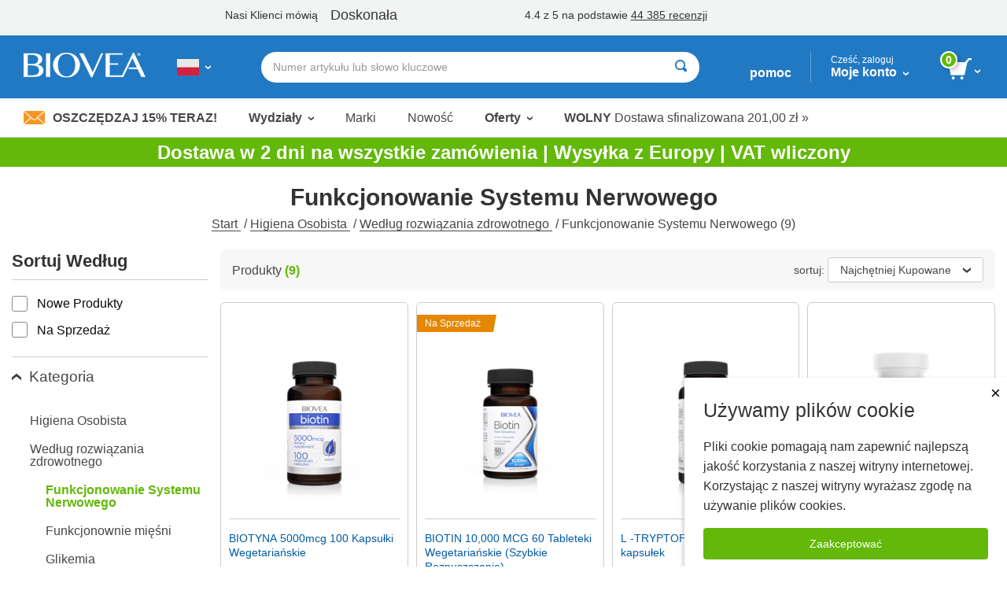

--- FILE ---
content_type: text/html; charset=utf-8
request_url: https://www.biovea.com/pl/productlist/categorydispatch?cid=23742&deptid=0&OS=312
body_size: 29317
content:
<!DOCTYPE html>
<html>

<head>

    <!-- Google Tag Manager -->
<script>(function(w,d,s,l,i){w[l]=w[l]||[];w[l].push({'gtm.start':
new Date().getTime(),event:'gtm.js'});var f=d.getElementsByTagName(s)[0],
j=d.createElement(s),dl=l!='dataLayer'?'&l='+l:'';j.async=true;j.src=
'https://www.googletagmanager.com/gtm.js?id='+i+dl;f.parentNode.insertBefore(j,f);
})(window,document,'script','dataLayer','GTM-W5NTNJ');</script>
<!-- End Google Tag Manager -->
     <!-- Accessibility Code for biovea -->
    <script async>
        var siteKey= "5e8590868972223ca04613ce4b9cfbe8";
        if (window.location.hostname.toLowerCase().includes("biovea.net")) 
        {
            siteKey = "ebce89a18fa1ad25a0c1b95d16bf7913";
        }       
        window.interdeal = { "sitekey": siteKey, "Position": "Left", "Menulang": "pl", "domains": { "js": "https://cdn.equalweb.com/", "acc": "https://access.equalweb.com/" }, "btnStyle": { "vPosition": ["80%", null], "scale": ["0.8", "0.8"], "color": { "main": "#0a51f2", "second": "" }, "icon": { "type": 7, "shape": "semicircle", "outline": false } } }; (function (doc, head, body) { var coreCall = doc.createElement('script'); coreCall.src = interdeal.domains.js + 'core/4.5.6/accessibility.js'; coreCall.defer = true; coreCall.integrity = 'sha512-rotepgID7jK/CgENxVXOfMA1+62xwcnONU14mNlHVkywU+O9+uN5JqPHxBCJpGJhc3eUFYdtdjRaTdf6uffOyg=='; coreCall.crossOrigin = 'anonymous'; coreCall.setAttribute('data-cfasync', true); body ? body.appendChild(coreCall) : head.appendChild(coreCall); })(document, document.head, document.body);
    </script>
    <!--End Accessibility Code for biovea -->

    <base href="/pl/" />
    <meta charset="utf-8" />
    <meta name="viewport" content="width=device-width, initial-scale=1.0, maximum-scale=1.0, user-scalable=no" />
    <meta name="Content-Language" content="PL" />
    <meta name="Language" content="Polish" />
    <title>Funkcjonowanie Systemu Nerwowego | Higiena Osobista | BIOVEA POLSKA</title>


            <link href="/pl/imgs/home-icons/apple-touch-icon.png" rel="apple-touch-icon" />
            <link href="/pl/imgs/home-icons/apple-touch-icon-152x152.png" rel="apple-touch-icon" sizes="152x152" />
            <link href="/pl/imgs/home-icons/apple-touch-icon-167x167.png" rel="apple-touch-icon" sizes="167x167" />
            <link href="/pl/imgs/home-icons/apple-touch-icon-180x180.png" rel="apple-touch-icon" sizes="180x180" />
            <link href="/pl/imgs/home-icons/icon-hires.png" rel="icon" sizes="192x192" />
            <link href="/pl/imgs/home-icons/icon-normal.png" rel="icon" sizes="128x128" />

            <meta name="DESCRIPTION" content="Biovea jest jednym z najwi&#x119;kszych sprzedawc&#xF3;w internetowych do kupowania suplement&#xF3;w, witamin, produkt&#xF3;w fitness i suplement&#xF3;w dla zwierz&#x105;t domowych online w Polska. Kup produkty takie jak HCG, Melatonina &amp;amp; Superflex." />

    <link rel="stylesheet" href="/pl/webcontent/build/bundle.css" async />
    <script>
        $sfConfigModel = {"STORE_FRONT_ID":69,"IsRestrictedSite":false,"BASE_URL":"/pl/","DevMode":false,"Environment":"2","ScriptsDirectory":"prod"};
    </script>

</head>
<body id="body" class="">

    <script>


        window.stringResourcesHomepage = {
            bundleAndSave: 'Spakietuj i Oszczędzaj',
            customerSince: 'Klient od',
            dealsOfTheWeek: 'Oferty Tygodnia',
            newItems: 'Nowe Przedmioty',
            recommendedForYou:
                'wskazane dla Ciebie',
            seeYourRecentOrders: 'Zobacz swoje ostatnie zamówienia',
            trendingItems: 'Uklad Odpornosciowy'
        }

        window.stringResourcesRecentlyViewed = {
            recentlyViewed: "Ostatnio oglądane",
            outOfStock: "Stan Wyczerpany",
            recommendedAlternative: "Zobacz Zalecane Alternatywa",
            notifyWhenInStock: "Powiadom mnie gdy w magazynie",
            scrollLeft: "przewiń w lewo",
            scrollRight: "przewiń w prawo",
            ImageOf: "wizerunek nowych ",
            BogoMatchDiscount:"Mecz Rabat",
            BogoMixDiscount:"Mix Rabat",
            BogoMixMatchDiscount:"Mix & Match Rabat"
    }

    window.addToCart = 'Dodaj do koszyka';

    window.packPrice = 'Cena Paczki:';

    </script>
    <!-- Google Tag Manager (noscript) -->
<noscript><iframe src="https://www.googletagmanager.com/ns.html?id=GTM-W5NTNJ"
height="0" width="0" style="display:none;visibility:hidden"></iframe></noscript>
<!-- End Google Tag Manager (noscript) -->
    <!-- Dependencies -->
            <script type="text/javascript" src="/pl/scripts/react.production.min-18.3.1.js"></script>
            <script type="text/javascript" src="/pl/scripts/react-dom.production.min-18.3.1.js"></script>


    <div class="body-wrapper">
        <input type="hidden" id="hidSfid" value="69" />
        <input type="hidden" id="hidIsRestricted" value="false" />

        <input type="hidden" id="hidDataSrc" value="test1" />

        <script src="/pl/webcontent/product-slider.js"></script>
        <script>
            window.addEventListener('DOMContentLoaded', function () {
                setTimeout(() => {
                    productSlider.init();
                }, 100);
            });
        </script>

        <style>
        .slick-arrow {background: url('webcontent/websitesiteicons/dropdown-arrow.svg') no-repeat; background-size: contain;}
        /* Overide for deals of the week mobile arrows */
        @media screen and (max-width: 30rem), screen and (min-width: 40rem) and (max-width: 63.9375rem) {
            .product-slider--deals .slick-arrow {
                background: url('webcontent/websitesiteicons/dropdown-arrow--white.svg') no-repeat; background-size: contain;
                opacity: 1;
                margin: 0 10px;
            }
        }
        </style>


        

        <style type="text/css">
            @media print, screen and (min-width: 64em) {
                .header-has-text-banner ~ .content {
                    margin-top: 12.5rem;
                }
            }
        </style>
<!-- TrustBox script --> <script type="text/javascript" src="//widget.trustpilot.com/bootstrap/v5/tp.widget.bootstrap.min.js" async></script> <!-- End TrustBox script -->        <style type="text/css">
        @media print, screen and (min-width: 64em) {
                .cart-dropdown--active, .header-dropdown--active {
                top: 7.5rem !important;
            }
            .departments-dropdown--active {
                top: 10.8rem!important;
            }
            .trustpilot-widget {
                position: relative;
                z-index: 10;
            }
        }
        </style>


<div id="divNewReactHeader" class="header-has-text-banner">
    <input type="hidden" value="_PartialHeaderRCL.cshtml" />
    <header class="site-header">
<!-- TrustBox widget - Horizontal --> <div class="trustpilot-widget" data-locale="pl-PL" style="padding-top:10px;padding-bottom:7px;background-color:#f2f4f4;height:45px;" data-text-color="#353535"  data-template-id="5406e65db0d04a09e042d5fc" data-businessunit-id="5147465d00006400052440fd" data-style-height="28px" data-style-width="100%">   <a href="https://pl.trustpilot.com/review/biovea.com" target="_blank" rel="noopener"></a> </div> <!-- End TrustBox widget --> 
        <div class="header-bar">

            <div class="header-bar-container">


                <div class="header-bar__item header-bar__item--nav">
                    <div class="nav-toggle">
                        <a class="nav-menu header-bar-mobile__link" id="lnkMobileHamburger" href="javascript:void(0)">
                            <svg class="mobile-header-icon" xmlns="http://www.w3.org/2000/svg" fill="#FFFFFF" height="48" viewBox="0 0 24 24" width="48">
                                <title>Prze&#x142;&#x105;cz nawigacj&#x119;</title>
                                <path d="M0 0h24v24H0z" fill="none" />
                                <path d="M3 18h18v-2H3v2zm0-5h18v-2H3v2zm0-7v2h18V6H3z" />
                            </svg>
                        </a>
                    </div>
                </div>
                <div class="header-bar__item header-bar__item--brand">
                    <div class="header-brand">
                        <a href="/pl/">
                                <img src="imgs/logos/biovea__logo--white.svg" alt="Biovea logo" />
                        </a>
                    </div>
                </div>
                    <div class="header-bar__item header-bar__item--country">
                        <div class="header-countries">
                            <a href="javascript:void(0)"
                               id="lnkFlagToggleCountriesDropDown"
                               class="header-bar__link">
                                <img class="img-flag" src='imgs/flagIcons/svg/pl.svg' alt="PL" />
                                <span class="dropdown__icon">
                                    <img src="webcontent/icons/dropdown-arrow--white.svg" alt="" />
                                    <img class="darkArrow" src="webcontent/icons/dropdown-arrow--333.svg" alt="">
                                </span>
                                <span class="countryText">Wybierz sw&#xF3;j kraj lub j&#x119;zyk</span>
                            </a>

                        </div>
                        <div class="header-countries--mobile">
                            <a class="header-bar__link">
                                <img class="img-flag" src='imgs/flagIcons/svg/pl.svg' alt="PL" />
                                <span class="dropdown__icon">
                                    <img src="webcontent/icons/dropdown-arrow--white.svg" alt="" />
                                    <img class="darkArrow" src="webcontent/icons/dropdown-arrow--333.svg" alt="">
                                </span>
                            </a>
                        </div>

                    </div>

                <form autocomplete="off" id="formSearchAutocomplete" class="header-bar__item header-bar__item--search">
                    <div class="header-search">
                        <div class="header-search__bar input-group input-group--rounded">
                            <input class="header-search__input input-group__field"
                                                               placeholder="Numer artyku&#x142;u lub s&#x142;owo kluczowe"
                                   type="text"
                                   name="txtSearch"
                                   id="txtSearch"
                                   autocomplete="off">

                            <div class="header-search__clear" id="divSearchClear">
                                <button type="button">
                                    <svg xmlns="http://www.w3.org/2000/svg" width="24" height="24" viewBox="0 0 24 24"><path d="M19 6.41L17.59 5 12 10.59 6.41 5 5 6.41 10.59 12 5 17.59 6.41 19 12 13.41 17.59 19 19 17.59 13.41 12z" /><path d="M0 0h24v24H0z" fill="none" /></svg>
                                </button>
                            </div>
                            <div class="header-search__button input-group__button" (click)="searchButtonClick()">
                                <button type="submit" class="button button--white" id="formSearchSubmit">
                                        <svg xmlns="http://www.w3.org/2000/svg" width="15" height="15" viewBox="0 0 8 8">
                                            <title>Wyszukaj</title>
                                            <path d="M3.5 0c-1.93 0-3.5 1.57-3.5 3.5s1.57 3.5 3.5 3.5c.59 0 1.17-.14 1.66-.41a1 1 0 0 0 .13.13l1 1a1.02 1.02 0 1 0 1.44-1.44l-1-1a1 1 0 0 0-.16-.13c.27-.49.44-1.06.44-1.66 0-1.93-1.57-3.5-3.5-3.5zm0 1c1.39 0 2.5 1.11 2.5 2.5 0 .66-.24 1.27-.66 1.72-.01.01-.02.02-.03.03a1 1 0 0 0-.13.13c-.44.4-1.04.63-1.69.63-1.39 0-2.5-1.11-2.5-2.5s1.11-2.5 2.5-2.5z" />
                                        </svg>
                                </button>
                            </div>
                            <div class="header-search__cancel" id="divSearchCancel">
                                <button type="button">
                                    Anuluj
                                </button>
                            </div>
                        </div>

                        <div class="search-dropdown" id="divSearch_DropDown" style="display: none;">
                            <ul id="ulSearchDepartmentsList" class="search-dropdown--departments">
                                <li class="search-dropdown-header">Popularne</li>
                                        <li>
                                            <a href="productlist/results?KW=Minoxidil">
                                                Minoxidil
                                            </a>
                                        </li>
                                        <li>
                                            <a href="productlist/results?KW=Minoxidil&#x2B;5%25">
                                                Minoxidil 5%
                                            </a>
                                        </li>
                                        <li>
                                            <a href="productlist/results?KW=Kirkland">
                                                Kirkland
                                            </a>
                                        </li>
                                        <li>
                                            <a href="productlist/results?KW=Minoxidil&#x2B;5%25&#x2B;Foligain">
                                                Minoxidil 5% Foligain
                                            </a>
                                        </li>
                                        <li>
                                            <a href="productlist/results?KW=B12">
                                                B12
                                            </a>
                                        </li>
                                        <li>
                                            <a href="productlist/results?KW=Foligain">
                                                Foligain
                                            </a>
                                        </li>
                                        <li>
                                            <a href="productlist/results?KW=Melatonina">
                                                Melatonina
                                            </a>
                                        </li>
                                        <li>
                                            <a href="productlist/results?KW=Hcg">
                                                Hcg
                                            </a>
                                        </li>
                                        <li>
                                            <a href="productlist/results?KW=Sleep">
                                                Sleep
                                            </a>
                                        </li>
                            </ul>
                            <ul id="ulSearchResults" style="display:none;"></ul>
                        </div>

                    </div>
                </form>

                <div class="header-bar__item header-bar__item--help">
                    <a class="header-bar__link" href="help-center/main"> pomoc</a>
                </div>
                <div class="header-bar__item header-bar__item--account">
                    <div class="header-dropdown-overlay" id="divMyAccountDropDown_Overlay"></div>
                    <div class="header-account">
                        <a class="header-bar__link" href="javascript:void(0)" id="lnkMyAccount_Toggle">
                            <span>
                                <span class="account-dropdown__greeting" id="span_Not_LoggedIn">
                                    Cze&#x15B;&#x107;, zaloguj

                                    <br />
                                </span>

                                <span class="account-dropdown__greeting" id="span_LoggedIn" style="display: none;">
                                    Cze&#x15B;&#x107;,
                                    <span id="span_CustomerName"></span>
                                </span>


                                Moje konto
                            </span>
                            <span class="dropdown__icon">
                                <img src="webcontent/icons/dropdown-arrow--white.svg" alt="">
                            </span>
                        </a>
                        <span class="account-dropdown__greeting" id="span_AdminMode_Greeting" style="display: none;">
                            <span>
                                <span id="span_AdminMode_Label" style="color: red;">ADMIN MODE.</span>
                            </span>
                            <br />
                            <span>
                                <span id="span_AdminMode_Username" style="color: red;"></span>
                            </span>
                        </span>
                    </div>
                    <div class="header-dropdown-arrow" id="divMyAccount_Overlay">
                    </div>
                    <div class="dropdown-container">
                        <div class="account-dropdown header-dropdown" id="divMyAccount_DropDown" style="display:none">
                            <a class="account-dropdown__sign-in-button"
                               id="lnkLoginButton"
                               href="javascript:void(0)">
                                Loguj si&#x119;
                            </a>
                            <p class="account-dropdown__sign-up-text" id="pRegistration" *ngIf="!headerMain.sfCustMyAccount.LoggedIn">
                                Nowy klient?
                                <a href="javascript:void(0)"
                                   id="lnkStartHere"
                                   class="account-dropdown__sign-up-link">
                                    Zacznij tutaj.
                                </a>
                            </p>
                            <ul class="menu menu--vertical">
                                <li class="menu__item"><a href="m/profile" class="myaccount-focuasble">M&#xD3;J PROFIL</a></li>
                                <li class="menu__item"><a href="m/orders" class="myaccount-focuasble">Moje Zam&#xF3;wienia</a></li>
                                <li class="menu__item"><a href="m/addresses" class="myaccount-focuasble">Wyloguj si&#x119;</a></li>
                                <li class="menu__item"><a href="m/paymethods" class="myaccount-focuasble">Sposoby p&#x142;atno&#x15B;ci</a></li>
                                    <li class="menu__item">
                                        <a href="m/wishlist" class="myaccount-focuasble">
                                            Moja Lista &#x17B;ycze&#x144;
                                            <span id="spanWishlistCount" style="display: none;">

                                            </span>
                                        </a>
                                    </li>
                                <li class="menu__item">
                                    <a href="m/autodelivery" class="myaccount-focuasble">
                                        Zarz&#x105;dzanie automatyczn&#x105; dostaw&#x105;
                                    </a>
                                </li>
                                    <li class="menu__item">
                                        <a href="m/credits" class="myaccount-focuasble">
                                            Moje Kredyty
                                        </a>
                                    </li>


                                <li class="menu__item">
                                    <a href="m/reviews" class="myaccount-focuasble">
                                        Moje recenzje
                                    </a>
                                </li>

                                    <li class="menu__item">
                                        <a href="m/referrals" class="myaccount-focuasble">
                                            Poleceni znajomi.
                                        </a>
                                    </li>

                                <li class="menu__item" id="singOutPanel" *ngIf="headerMain.sfCustMyAccount.LoggedIn" style="display: none;">
                                    <a href="javascript:void(0)" class="account-dropdown__sign-out myaccount-focusable" id="lnkButtonSignOut" (click)="logout()">
                                        <span class="account-dropdown__sign-out--link">
                                            Wyloguj si&#x119;
                                        </span>
                                    </a>
                                </li>
                            </ul>
                        </div>
                    </div>

                </div>

                <div class="header-bar__item header-bar__item--search-toggle">
                    <a id="mobileSearchButton" class="header-search-button header-search-button--hidden" href="javascript:void(0)">
                        <svg xmlns="http://www.w3.org/2000/svg" viewBox="0 0 25.3 25.11">
                            <g id="Layer_1" data-name="Layer 1">
                                <path id="search-icon-circle" d="M17.15,17.15a9.16,9.16,0,1,1,0-13,9.14,9.14,0,0,1,0,13" fill="none" stroke="#fff" stroke-miterlimit="10" stroke-width="3" />
                                <line id="search-icon-line" x2="25.09" y2="24.9" x1="17.15" y1="17.15" fill="none" stroke="#fff" stroke-miterlimit="10" stroke-width="3" />
                            </g>
                        </svg>

                    </a>
                </div>


                <div class="header-bar__item header-bar__item--cart">
                    <div class="header-cart">
                        <a href="javascript:void(0)" id="lnk_Cart_Toggle"
                                                   class="header-bar__link">

                                <svg xmlns="http://www.w3.org/2000/svg" id="Layer_1" data-name="Layer 1" viewBox="0 0 500.86 435.51">
                                    <defs>
                                        <style type="text/css">
                                            .cart-svg {
                                                fill: #fff;
                                            }
                                        </style>
                                    </defs>
                                    <title>Koszyk</title>
                                    <polygon class="cart-svg" points="351.6 345.91 59.2 345.91 0 82.51 410.8 82.51 351.6 345.91" />
                                    <rect class="cart-svg" x="336.97" y="41.98" width="131.7" height="40.1" transform="translate(84.28 316.29) rotate(-47.35)" />
                                    <rect class="cart-svg" x="432.86" y="0.02" width="68" height="35.2" />
                                    <circle class="cart-svg" cx="294.5" cy="404.61" r="30.9" />
                                    <circle class="cart-svg" cx="111" cy="404.61" r="30.9" />
                                </svg>

                                <div class="cart__count" id="div_Cart_ItemsCount">
                                    0
                                </div>
                            <span class="dropdown__icon">
                                <img src="webcontent/icons/dropdown-arrow--white.svg" alt="" />
                            </span>
                        </a>
                    </div>
                    <div class="header-dropdown-arrow" id="div_CartDropDown_Arrow"></div>
                </div>
                <div class="header-dropdown-overlay header-dropdown-overlay--cart" id="divCart_DropDown_Overlay"></div>

                        <div class="cart-dropdown" id="divCartDropDown">

                            <div class="cart-dropdown__overlay"
                                 id="divCartDropDown_Overlay" style="display: none"></div>
                        </div>

            </div>

        </div>



<nav class="nav-bar">
    <ul class="nav-bar__list menu">

        <li class="nav-bar__item nav-bar__item--deal" id="liSave15Percent">
            <a class="nav-bar__deal" href="c/newsletter-signup" id="lnkSave15Percent" style="display: none;">
                    <img src="webcontent/icons/envelope.jpg" alt="" />
                Oszcz&#x119;dzaj 15% Teraz!
            </a>
        </li>
        <li class="nav-bar__item nav-bar__item--dropdown">
            <a class="dropdown__trigger" id="lnkDepartmentsDropDownTrigger">
                Wydzia&#x142;y
                <span class="dropdown__icon">
                    <img src="webcontent/icons/dropdown-arrow.svg" alt="">
                </span>
            </a>
        </li>
        <li class="nav-bar__item"><a href="c/lists/brands">Marki</a></li>
        <li class="nav-bar__item"><a href="productList/newproducts">Nowo&#x15B;&#x107;</a></li>
        <li class="nav-bar__item nav-bar__item--dropdownNormal">
            <a class="dropdown__trigger" id="lnkSaleDropDownTrigger">
                Oferty
                <span class="dropdown__icon">
                    <img src="webcontent/icons/dropdown-arrow.svg" alt="">
                </span>
            </a>
        </li>
        <li class="nav-bar__item nav-bar__item--promo">
            <a href="help-center/delivery/rates">
                <span>WOLNY</span>&nbsp;Dostawa sfinalizowana
                201,00 z&#x142; &#187;
            </a>
        </li>
            <li class="nav-bar__item nav-bar__item--promo">
                <a href="help-center/programs-promotions/refer-friend">
                    <span>
                        Podziel
                        80,00 z&#x142;
                    </span>
                    &nbsp;
                    z przyjacielem!
                    &#187;
                </a>
            </li>
    </ul>
</nav>

        <div class="country-dropdown header-dropdown" id="divCountriesDropDown">
            <div class="closeButton-bar" id="divCountriesDropDown_CloseBar" (click)="toggleCountries()">
                <div class="closeButton">Zamknij</div>
            </div>
            <div class="country-dropdown__container" id="divCountryDropDownHtmlData"></div>
        </div>
        <div class="header-dropdown-overlay" id="divCountriesOverlay"></div>

        <script>
            window.$StringResource__ValidationMessages_txtPasswordDontMatchUser =
            "nazwa użytkownika i hasło jest nieprawidłowy. Spróbuj ponownie.";
            window.$StringResource__ValidationMessages_Required = "Pole wymagane";
            window.$StringResource__ValidationMessages_InvalidInput = " Nieprawidłowe dane wejściowe";
            window.$StringResource__ValidationMessages_PasswordsDontMatch = "Hasła nie pasują.";
            window.$StringResource__ValidationMessages_PasswordCanBeNoLongerThan = "Hasło nie może zawierać więcej niż 20 znaków.  ";
            window.$StringResource__ValidationMessages_PasswordMustBe2Chars = "Hasło musi zawierać co najmniej 2 znaki.";
            window.$StringResource__ValidationMessages_MustBeAtLeast18 = "Aby korzystać z tej witryny, musisz mieć co najmniej 18 lat.";
            window.$StringResource__ValidationMessages_PasswordCantContainSpaces = "Twoje hasło nie może zawierać spacji.";
            window.$StringResource__ValidationMessages_FirstNameTooShort = "Proszę wpisać pełne imię. Niekompletne nazwy spowodują opóźnienia w wysyłce.";
            window.$StringResource__ValidationMessages_LastNameTooShort = "Proszę wpisać pełne nazwisko. Niekompletne nazwy spowodują opóźnienia w wysyłce.";
            window.$StringResource__EmailAlreadyExists = "Email już istnieje";

        </script>
        <div class="reveal reveal--login" id="loginModalHeader" style="display: none ">
            <div class="reveal__content">
                <div id="loginHeaderReact"></div>
            </div>
        </div>

        <div class="header-dropdown-overlay">
        </div>
        <div class="header-dropdown-overlay">
        </div>
        <script>
            window.captchaEnabled = true
                $StringResource__Mobile_MobiMaster_Home =
            "Start\n";
            $StringResource__HeaderNew_txtAccount =
            "Konto";

            $StringResource__MyAccount_txtMyProfile =
            "MÓJ PROFIL";

            $StringResource__MyAccount_txtMyOrders =
            "Moje Zamówienia";

            $StringResource__HeaderNew_DeliveryAddresses =
            "Wyloguj się";

            $StringResource__HelpCenter_txtPaymentMethods =
            "Sposoby płatności";

            $StringResource__Mobile2_cart_txtMyWishlist =
            "Moja Lista Życzeń";

            $StringResource__BreadCrumb_MyCredits =
            "Moje Kredyty";

            $StringResource__MyAccount_txtMyReferrals =
            "Poleceni znajomi.";

            // New
            $StringResource__HeaderNew_txtNew =
            "Nowość";

            // Sale
            $StringResource__HeaderNew_txtSale =
            "Sprzedaż";

            // Deals
            $StringResource__on_sale_txtDeals =
            "Oferty";

            // Sale Items
            $StringResource__on_sale_txtSaleItems =
            "W Sprzedaży";
            $StringResource__on_sale_txtSaleItemsLink =
            "productList/onsalelist?SALEFILTER=OnSale";

            // Value Packs
            $StringResource__on_sale_txtValuePacks =
            "Pakiety Promocyjne";
            $StringResource__on_sale_txtValuePacksLink =
            "productList/onsalelist?SALEFILTER=ValuePack";

            // Clearance
            $StringResource__on_sale_txtClearance =
            "Na Sprzedaż";
            $StringResource__on_sale_txtClearanceLink =
            "productlist/categorydispatch?CID=24218\u0026d";

            // Health Concerns
            $StringResource__BreadCrumb_HealthConcern =
            "Problemy Zdrowotne";

            // Brands
            $StringResource__Header_lbl_BrowsePanel_Brands =
            "Marki";

            // Help
            $StringResource__Header_lbl_BrowsePanel_Help =
            "pomoc";

            //you are only 
            $StringResource__Cart_lbl_YouAreOnly =
            "Ty\u0027ponownie tylko";

            //free shipping
            $StringResource__Cart_lbl_FreeShipping =
            "Twoje zamówienie kwalifikuje się do Darmowa wysyłka!";

            //text away from delivery
            $StringResource__Cart_lbl_TextAwayFromDelivery =
            "z dala od Darmowa wysyłka!";

            // Choose language
            $StringResource__HeaderNew_txtChooseLanguage =
            "Wybierz język";

            // Back
            $StringResource__HeaderNew_txtBack =
            "Powrót";

            // Item(s)
            $StringResource__HeaderNew_txtItems =
            "Artykuły";

            // Delivery
            $StringResource__HelpCenter_txtDelivery =
            "Dostawa";

            // Delivery
            $StringResource__checkout_info_Tax =
            "VAT";


            // FREE Delivery
            $StringResource__GlobalResources_txtFreeDelivery =
            "DARMOWA dostawa";

            $StringResource__GlobalResources_txtFree =
            "Darmowy";

            $StringResource__checkout_info_PromotionDiscount =
            "zniżka";

            // Order Total
            $StringResource__Mobile_CommonMobiStrings_OrderTotal =
            "Suma Zamówienia";

            // View Cart
            $StringResource__Header_btnViewCart =
            "pokaż koszyk";

            // Checkout
            $StringResource__GlobalResources_txtCheckout =
            "finalizacja zakupu";

            // Discount
            $StringResource__GlobalResources_txtDiscount =
            "Zniżka";

            // Credits Applied
            $StringResource__HeaderNew_txtCreditsApplied =
            "Zastosowane kredyty";

            // Sign out
            $StringResource__HeaderNew_txtSignout =
            "Wyloguj się";

            // My Reviews
            $StringResource__HeaderNew_MyReviews =
            "Moje recenzje";

            // Active
            $StringResource__GlobalResources_txtActive =
            "Aktywna";

            // ImageOf
            $StringResource__GlobalResources_txtImageOf =
            "Obraz {0}";

            // Remove
            $StringResource__GlobalResources_txtRemove =
            "Usunąć";

            // Qty
            $StringResource__ProductDetail_lblQty =
            "Ilość";

            window.stringResourcesSignIn = {
                // Sign In
                SignIn: "zaloguj",
                Email: "Email", // Submit for translation: Email
                Password: "Hasło",
                KeepMe: "Nie wylogowuj mnie", // Submit for translation: Keep me signed in
                LogIn: "Loguj się",
                Or: "lub",
                CreateAnAccount: "Załóż konto",
                ForgotYourPasswordQuestion: "Nie pamiętasz hasła?",
                RequiredField: "Pole wymagane",
                Required: "Wymagane",

                // Forgot Password
                ForgotPasswordHeading: "Nie pamiętam hasła", // Submit for translation: Forgot Password
                Cancel: "Anuluj",
                Submit: "Przedkładać",
                PasswordSent: "Wysłaliśmy Ci wiadomość e-mail z Twoim hasłem.", // Submit for translation: We have sent you an email with your password.

                // Create an Account
                Register: "Zarejestruj", // Submit for translation: Register
                SelectATitle: "Wybierz tytuł",
                Male: "Mężczyzna",
                Female: "Kobieta",
                Day: "Dzień",
                Month: "Miesiąc",
                Year: "Rok",
                //SelectAState: "Wybierz Stan",
                //PasswordsDontMatch: "Hasła nie pasują.",


            }

            window.stringResourcesMyAccount = {
                MyProfile: "MÓJ PROFIL",
                MyOrders: "Moje Zamówienia",
                Addresses: "Adresy",
                PaymentMethods: "Sposoby płatności",
                MyWishlist: "Moja Lista Życzeń",
                ManageAutoDelivery: "Zarządzanie automatyczną dostawą",
                MyCredits: "Moje Kredyty",
                MyReferrals: "Poleceni znajomi.",
                MyReviews: "Moje recenzje",
                SignOut: "Wyloguj się"
                                                }

            window.stringPagination = {
                Page: "To be translated.",
                Of: "z"
                                                }

            window.stringResourcesDeptMenu = {
                ViewAll: "Zobacz wszystko"
                                                }

            window.stringResourcesViewCart = {
                AddToCart: "Dodaj Do Koszyka"
                                                }

            window.stringResourcesReviews = {
                MyReviews: "Moje recenzje",
                YouHaveNoReviewsAnd: "Nie masz recenzji ani kupionych produktów do recenzji.",
                Loading: "Ładowanie...",
                ReviewNow: "Oceń teraz",
                By: "od",
                Edit: "Edycja",
                ReviewStatus: "Recenzuj Status",
                ReviewStatusPending: "W toku, proszę pozwolić 2-3 dni roboczych, żeby recenzja zostać opublikowana",
                ReviewStatusAprroved: "Zatwierdzony",
                PleaseRateTheProduct: "Proszę ocenić produkt od 1 do 5 gwiazdek.",
                PleaseProvideHeadline: "Podaj nagłówek swojej recenzji.",
                PleaseProvideContent: "Proszę o napisanie zawartości twojej recenzji.",

                //machine translation
                machineTranslatedFromDA: "Tłumaczenie maszynowe z języka duńskiego",
                machineTranslatedFromDE: "Tłumaczenie maszynowe z języka niemieckiego",
                machineTranslatedFromEN: "Tłumaczenie maszynowe z języka angielskiego",
                machineTranslatedFromES: "Tłumaczenie maszynowe z języka hiszpańskiego",
                machineTranslatedFromFR: "Tłumaczenie maszynowe z języka francuskiego",
                machineTranslatedFromIT: "Tłumaczenie maszynowe z języka włoskiego",
                machineTranslatedFromNL: "Tłumaczenie maszynowe z języka niderlandzkiego",
                machineTranslatedFromPL: "Tłumaczenie maszynowe z języka polskiego",
                machineTranslatedFromPT: "Tłumaczenie maszynowe z języka portugalskiego\n",

                verifiedPurchase: "Zweryfikowany zakup",

                // on
                On: "na",
                // Was this review helpful?
                WasThisReviewHelpfulToYou: "Czy ta recenzja była dla Ciebie pomocna?",
                // Yes
                Yes: "Tak",
                // Sort By
                SortBy: "sortuj",
                // Most Helpful
                MostHelpful: "Najbardziej pomocne",
                // Newest
                Newest: "najnowsze",
                // Previous
                Previous: "Poprzednia",
                // Next
                Next: "Następny",
                // Brand:
                Brand: "Marka:",
                // Item #:
                ItemNumber: "Artykuł nr:",
                // Days Supply:
                DaysSupply: "Dniowy Zapas",
                // How would you rate this?
                HowWouldYouRateThis: "Jak oceniasz to?",
                // Headline
                Headline: "Nagłówek",
                // What's most important to know?
                WhatsMostImportantToKnow: "Co jest najważniejsze, żeby wiedzieć?",
                // Review
                Review: "Recenzja",
                // Write your review here. What did you like the most? What did you like the least?
                WriteYourReviewHere: "Napisz swoją recenzję tutaj. Co ci się najbardziej podobało? Co lubisz najmniej?",
                // Preview your Review
                PreviewYourReview: "Przeglądaj Swoją Recenzję",
                // Cancel
                Cancel: "Anuluj",
                // Review Preview
                ReviewPreview: "Podglądaj recenzji",
                // Publish
                Publish: "Publikuj",
                // Thanks for taking the time to share your experience with this item.
                ThanksForTakingTheTime: "Dziękujemy za poświęcenie czasu, aby podzielić się swoim doświadczeniem z tego produktu.",
                // Pending, please allow 2-3 business days for review to be published.
                PendingPleaseAllow: "W toku, proszę pozwolić 2-3 dni roboczych, żeby recenzja zostać opublikowana",
                // OK
                OK: "OK",
                //Sorry, there was a problem while submitting.
                SorryThereWasAProblem: "Przepraszamy, wystąpił problem podczas przesyłania.",
            }

            window.stringResourcesReferrals = {
                MyReferrals:
            "Poleceni znajomi.",
                MyAccount:
            "Moje konto",
                ReferAFriend:
            "Poleć znajomemu\t",
                NoReferrals:
            "Aktualnie brak poleconych znajomych.",
                Email:
            "Email",
                Date:
            "Date:",
                Type:
            "Rodzaj:",
                Status:
            "Stan:",
                CreditIssued:
            "Kredytowych Wydanych",
                SendReminder:
            "Wyślij Przypomnienie",
                ReminderSent:
            "Wiadomość e-mail z przypomnieniem została wysłana na adres",
                Previous:
            "Poprzednia",
                Next: "Następny",
            }

        </script>


            <div class="header-dropdown-overlay" id="divSearch_Overlay"></div>
        <div class="departments-dropdown" id="divDepartmentsDropdown">
        </div>

        <div class="department-overlay" id="divDepartmentOverlay"></div>


        <div class="sale-dropdown" id="divSaleDropdown">
            <ul class="menu menu--vertical mobile-nav mobile-departments-menu">
                <li><a href="productList/onsalelist?SALEFILTER=OnSale" class="mobile-nav__parent">W Sprzeda&#x17C;y</a></li>
                <li><a href="productList/onsalelist?SALEFILTER=ValuePack" class="mobile-nav__parent">Pakiety Promocyjne</a></li>
                <li><a href="productlist/categorydispatch?CID=24218&amp;d" class="mobile-nav__parent">Na Sprzeda&#x17C;</a></li>
            </ul>
        </div>

        <div class="sale-overlay" id="divSaleOverlay"></div>


        <div class="mobile-search-bar-button">
            <button type="button" class="faux-search-bar">
                <span class="faux-search-bar__placeholder">Numer artyku&#x142;u lub s&#x142;owo kluczowe</span>
                <span class="faux-search-bar__icon">
                        <svg xmlns="http://www.w3.org/2000/svg" width="15" height="15" viewBox="0 0 8 8">
                            <path d="M3.5 0c-1.93 0-3.5 1.57-3.5 3.5s1.57 3.5 3.5 3.5c.59 0 1.17-.14 1.66-.41a1 1 0 0 0 .13.13l1 1a1.02 1.02 0 1 0 1.44-1.44l-1-1a1 1 0 0 0-.16-.13c.27-.49.44-1.06.44-1.66 0-1.93-1.57-3.5-3.5-3.5zm0 1c1.39 0 2.5 1.11 2.5 2.5 0 .66-.24 1.27-.66 1.72-.01.01-.02.02-.03.03a1 1 0 0 0-.13.13c-.44.4-1.04.63-1.69.63-1.39 0-2.5-1.11-2.5-2.5s1.11-2.5 2.5-2.5z"></path>
                        </svg>
                </span>
            </button>
        </div>

        <div class="mobile-adbar">
                <span id="lnkSave15Percent_Mobile" style="display: none;">
                    <a class="mobile-adbar__newsletter" href="c/newsletter-signup">
                            <img src="webcontent/icons/envelope.jpg" alt="" />
                        Oszcz&#x119;dzaj 15% Teraz!
                    </a>

                    <span class="mobile-adbar__divider">|</span>
                </span>
            <a href="help-center/delivery/rates" class="mobile-adbar__delivery">
                <span>WOLNY</span>&nbsp;Dostawa sfinalizowana
                201,00 z&#x142; &#187;
            </a>
        </div>


<style type="text/css">

         div# {
         }
         .custom-text-banner {
            display: flex;
            width: 100%;
            font-weight: bold;
            padding: 5px;

justify-content: center;align-items: center;text-align: center;background: #63b809;font-size:  1.5rem;font-family:  ;color:  #ffffff;         }
.custom-text-banner-color-alt {
               color: #000000;
               display: contents;
            }   .custom-text-banner a {
      display: flex;
      width: 100%;
      height: 100%;
   }
      .custom-text-banner a:hover, .custom-text-banner a:visited {
         color: inherit;
      }
   @media screen and (max-width: 39.9375em) {
      .custom-text-banner {
         font-size: 1rem !important;
      }
   }
</style>
            <div class="custom-text-banner">
Dostawa w 2 dni na wszystkie zamówienia | Wysyłka z Europy | VAT wliczony            </div>

        

<style>
    .cookieConsent {
        z-index: 10;
        position: fixed;
        bottom: 0;
        right: 0;
        max-width: 25.625rem;
        box-shadow: rgba(156, 156, 156, 0.5) -2px 2px 5px 0px;
        height: 240px;
        background: #fff;
        padding: 1.5rem;
    }

    @media print, screen and (max-width: 63.9988em) {
        .cookieConsent {
            width: 100%;
        }
    }
</style>
<script type="text/javascript">


    function domReady(fn) {
        document.addEventListener("DOMContentLoaded", fn);
        if (document.readyState === "interactive" || document.readyState === "complete") {
            fn();
        }
    }

    function setCookie(name, value, days) {
        var expires = "";
        if (days) {
            var date = new Date();
            date.setTime(date.getTime() + (days * 24 * 60 * 60 * 1000));
            expires = "; expires=" + date.toUTCString();
        }
        document.cookie = name + "=" + (value || "") + expires + "; path=/";
    }

    // domReady(() => {
    //     if (document.cookie.indexOf("consent" + $sfConfigModel.STORE_FRONT_ID) > -1) {
    //         document.getElementsByClassName("cookieConsent")[0].style.display = "none";
    //     } else {
    //         document.getElementsByClassName("cookieConsent")[0].style.display = "block";
    //     }
    // });
    // domReady(() => {

    domReady(() => 
    {
            window.uetq = window.uetq || [];
            if (document.cookie.indexOf("consent" + $sfConfigModel.STORE_FRONT_ID) > -1) 
            {
                window.uetq.push('consent', 'update', {
                    'ad_storage': 'granted'
                });
                document.getElementsByClassName("cookieConsent")[0].style.display = "none";
            }
            else
            {
                window.uetq.push('consent', 'update', {
                    'ad_storage': 'denied'
                });
                document.getElementsByClassName("cookieConsent")[0].style.display = "block";
            }
    });


    function acceptCookies()
    {
        setCookie("consent" + $sfConfigModel.STORE_FRONT_ID, "true", 30);

        window.uetq = window.uetq || [];
        window.uetq.push('consent', 'update', {
            'ad_storage': 'granted'
        });
        document.getElementsByClassName("cookieConsent")[0].style.display = "none";
    }
    function denyCookies() 
    {     
        setCookie("consent" + $sfConfigModel.STORE_FRONT_ID, "false", 30);
        window.uetq = window.uetq || [];
        window.uetq.push('consent', 'update', {
            'ad_storage': 'denied'
        });
        document.getElementsByClassName("cookieConsent")[0].style.display = "none";
    }

</script>
<div class="cookieConsent" style="display:none">
    <h4>U&#x17C;ywamy plik&#xF3;w cookie</h4>
    <div class="h-cart__product-remove">
        <button onclick="denyCookies()" style="width: 2.5rem; height: 2.5rem; display: block; padding: 0px 0px 0px 0.625rem; color: rgb(10, 10, 10); font-size: 1.375rem; background: rgb(255, 255, 255); border: 0px; cursor: pointer;" aria-label="Remove MSM 500mg 180 Vegetarian Capsules">×</button>
    </div>
    <p style="padding-top: 0.5rem;">
        Pliki cookie pomagaj&#x105; nam zapewni&#x107; najlepsz&#x105; jako&#x15B;&#x107; korzystania z naszej witryny internetowej. Korzystaj&#x105;c z naszej witryny wyra&#x17C;asz zgod&#x119; na u&#x17C;ywanie plik&#xF3;w cookies.
    </p>
    <button class="button button--green button--expand" onclick="acceptCookies()">Zaakceptowa&#x107;</butto>
</div>

    </header>


</div>
<script src="https://www.google.com/recaptcha/api.js?render=explicit&hl=pl" async defer></script>


<style type="text/css">
    #snackbar {
        visibility: hidden; /* Hidden by default. Visible on click */
        min-width: 250px; /* Set a default minimum width */
        margin-left: -125px; /* Divide value of min-width by 2 */
        background-color: #333; /* Black background color */
        color: #fff; /* White text color */
        text-align: center; /* Centered text */
        border-radius: 2px; /* Rounded borders */
        padding: 16px; /* Padding */
        position: fixed; /* Sit on top of the screen */
        z-index: 1; /* Add a z-index if needed */
        left: 50%; /* Center the snackbar */
        bottom: 30px; /* 30px from the bottom */
    }

        /* Show the snackbar when clicking on a button (class added with JavaScript) */
        #snackbar.show {
            visibility: visible; /* Show the snackbar */
            /* Add animation: Take 0.5 seconds to fade in and out the snackbar.
                  However, delay the fade out process for 2.5 seconds */
            -webkit-animation: fadein 0.5s, fadeout 0.5s 2.5s;
            animation: fadein 0.5s, fadeout 0.5s 2.5s;
        }

    /* Animations to fade the snackbar in and out */
    @-webkit-keyframes fadein {
        from {
            bottom: 0;
            opacity: 0;
        }

        to {
            bottom: 30px;
            opacity: 1;
        }
    }

    @keyframes fadein {
        from {
            bottom: 0;
            opacity: 0;
        }

        to {
            bottom: 30px;
            opacity: 1;
        }
    }

    @-webkit-keyframes fadeout {
        from {
            bottom: 30px;
            opacity: 1;
        }

        to {
            bottom: 0;
            opacity: 0;
        }
    }

    @keyframes fadeout {
        from {
            bottom: 30px;
            opacity: 1;
        }

        to {
            bottom: 0;
            opacity: 0;
        }
    }
</style>
<script type="text/javascript">
    function copyToClipboard(element) {
        if (navigator.clipboard) {
            navigator.clipboard.writeText(element.getElementsByTagName("span")[0].innerText);
        } else {
            console.log(element.getElementsByTagName("span")[0].innerText);
        }
        var snackbar = document.getElementById("snackbar");
        snackbar.classList.add("show");
        setTimeout(() => {
            snackbar.classList.remove("show");
        }, 3000);
    }
</script>
<span id="snackbar">Texto copiado</span>


        <script src="/pl/clientsideapplications/dist/v1/observable.js"></script>

        <div class="content">
            <div class="content-overlay"></div>
            
        <script type="text/javascript" src="/pl/scripts/jquery-3.4.1.min.js"></script>

<script src="/pl/scripts/angular.min-1.5.7.js" type="text/javascript"></script>
<script src="/pl/scripts/angular-resource.min-1.5.7.js" type="text/javascript"></script>
<script src="/pl/scripts/angular-route-1.5.7.js" type="text/javascript"></script>
<script src="/pl/scripts/angular-cookies-1.5.0.js" type="text/javascript"></script>
<script src="/pl/scripts/moment.min-2.11.0.js" type="text/javascript"></script>





<script type="text/javascript" src="/pl/scripts/angular-ui-router.min.js"></script>

<script type="text/javascript" src="/pl/scripts/productlist/dirPagination.js"></script>
<script type="text/javascript" src="/pl/scripts/productlist/product-list.js"></script>
<script type="text/javascript" src="/pl/scripts/LinqJS/jquery.linq.js"></script>
<script type="text/javascript" src="/pl/scripts/LinqJS/linq.js"></script>
<script type="text/javascript" src="/pl/scripts/angular-lazyload.js"></script>

<script>
    try {
        fbq('track', 'Search');
    } catch (err) {

    }

</script>

        <script>
            var $sfPageRouteConfig = {"WEB_PAGE_ID":7,"SHOW_BREADCRUMB":true,"PAGE_URL":"productlist/categorydispatch","PAGE_TITLE":"Funkcjonowanie Systemu Nerwowego | Higiena Osobista | BIOVEA POLSKA","sfBreadCrumb":{"BreadCrumbURL":"home/index/","BreadCrumbElements":[{"WEB_PAGE_ID":6,"PAGE_URL":"home/index/","POSITION":0,"TRANSLATED_NAME":"Start\n"},{"WEB_PAGE_ID":7,"PAGE_URL":"productlist/categorydispatch?cid=23678","POSITION":0,"TRANSLATED_NAME":"Higiena Osobista"},{"WEB_PAGE_ID":7,"PAGE_URL":"productlist/categorydispatch?cid=23681","POSITION":0,"TRANSLATED_NAME":"Według rozwiązania zdrowotnego"},{"WEB_PAGE_ID":7,"PAGE_URL":"productlist/categorydispatch?cid=23742","POSITION":0,"TRANSLATED_NAME":"Funkcjonowanie Systemu Nerwowego"}]}};
        </script>

<base href="/pl/" /><!--[if IE]></base><![endif]-->


    <div style="display:none">
        <div>StoreFrontURL: https://www.biovea.com/pl/ </div>
        <br />
        <div>StoreFront URL SubPath: pl/ </div>
        <br />
    </div>
    <script type="text/javascript">
        var storeFrontURLSubpath = 'pl/';
        var apiModel = null;
        $(function () {



            $('#ctl00_cphProductlist_ucProductList_ucProductListFilter2Bottom_divProductListFilter2 li').each(function () {
                $(this).on('click', function () {
                    $(window).scrollTop($(this).scrollTop() + 100, 3000);
                });
            });

        });
    </script>
    <script type="text/javascript">
        //GLOBAL VARIABLES

        //Razor properties to handle URL params
        var CID = 23742;
        var deptID = 0;
        var mid = 0;
        var searchKeyWords = '';

        var inStockXDays = 'W magazynie W: {0} dni';
        var inStock2Days = 'Dost&#x119;pne w magazynie w ci&#x105;gu 2 dni';
        var outOfStock = 'Stan Wyczerpany';
        var dateTimeNow = '2026-01-15T10:58:37';
        var IsRestrictedSite = 'False';
        var requestProdRedirectURL = '/pl/help-center/products/request-product';
        var requestProdRedirect_PartnerSite_URL = '/pl/help-center/products/partner-site';
        var apiGetInnitialListUrl = '/pl/ProductlistWebApi/GetInitialistFromApi';

    </script>
    <div id="divRawDataStorage" style="display:none"></div>
    <div id="divMainSectionWrapperProductList"
         class="product-list"
         ng-app="productListApp"
         ng-controller="productController"
         ng-cloak
         scroll-to-top-when="items_changed">

        <div class="product-list__loading" ng-if="!productsLoaded">
            <div class="lds-ring"><div></div><div></div><div></div><div></div></div>
        </div>


        <div class="product-list__intro">

            <div class="product-list__title">
                            <h1 id="catName">Funkcjonowanie Systemu Nerwowego</h1>
            </div>

                    <div class="product-list__breadcrumb">
                        <ul>
                                    <li>
                                                <span>
                                                    <a href="home/index/"
                                                       target="_self">
                                                        Start&#xA;
                                                    </a>
                                                    <span>&nbsp;/&nbsp;</span>
                                                </span>

                                    </li>
                                    <li>
                                                <span>
                                                    <a href="productlist/categorydispatch?cid=23678"
                                                       target="_self">
                                                        Higiena Osobista
                                                    </a>
                                                    <span>&nbsp;/&nbsp;</span>
                                                </span>

                                    </li>
                                    <li>
                                                <span>
                                                    <a href="productlist/categorydispatch?cid=23681"
                                                       target="_self">
                                                        Wed&#x142;ug rozwi&#x105;zania zdrowotnego
                                                    </a>
                                                    <span>&nbsp;/&nbsp;</span>
                                                </span>

                                    </li>
                                    <li>
                                                    <span id="breadcrumbCatName">
                                                        Funkcjonowanie Systemu Nerwowego
                                                    </span>

                                    </li>

                            <li>&nbsp;({{TotalProductsCount}})</li>
                        </ul>
                    </div>

        </div><div class="pl-mobile-nav">

            <div class="pl-mobile-nav__sort">
                <div class="pl-toolbar__item-wrapper">
                    <button ng-click="toggleOrderDropdown()" class="button button--white">
                        <span ng-if="this.predicate  == 'Bestseller'">Najch&#x119;tniej Kupowane</span>
                        <span ng-if="this.predicate  == 'DATE_CREATED' && this.reverse">najnowsze</span>
                        <span ng-if="this.predicate  == 'Name' && !this.reverse">Nazwy od A - Z</span>
                        <span ng-if="this.predicate  == 'Name' && this.reverse">Nazwa Z-A</span>
                        <span ng-if="this.predicate  == 'RETAIL_PRICE' && !this.reverse">Cena Niska-Wysokie</span>
                        <span ng-if="this.predicate  == 'RETAIL_PRICE' && this.reverse">Wysoka Cena-Niski</span>
                        <span ng-if="this.predicate  == 'Rated' && !this.reverse">Najwy&#x17C;ej Oceniane</span>
                        <span class="dropdown-arrow"><img src="webcontent/icons/dropdown-arrow.svg"></span>
                    </button>
                    <div class="pl-toolbar__dropdown" ng-show="orderDropdownActive">
                        <ul>
                            <li ng-class="{'active': this.predicate  == 'Bestseller'}" ng-value="BestSeller" ng-click="order('Bestseller', false)">Najch&#x119;tniej Kupowane</li>
                            <li ng-class="{'active': this.predicate  == 'DATE_CREATED' && this.reverse}" ng-value="DATE_CREATED" ng-click="order('DATE_CREATED', true)">najnowsze</li>
                            <li ng-class="{'active': this.predicate  == 'Name' && !this.reverse}" ng-value="NameAZ" ng-click="order('Name', false)">Nazwy od A - Z</li>
                            <li ng-class="{'active': this.predicate  == 'Name' && this.reverse}" ng-value="NameZA" ng-click="order('Name', true)">Nazwa Z-A</li>
                            <li ng-class="{'active': this.predicate  == 'RETAIL_PRICE' && !this.reverse}" ng-value="PriceAZ" ng-click="order('RETAIL_PRICE', false)">Cena Niska-Wysokie</li>
                            <li ng-class="{'active': this.predicate  == 'RETAIL_PRICE' && this.reverse}" ng-value="PriceZA" ng-click="order('RETAIL_PRICE', true)">Wysoka Cena-Niski</li>
                            <li ng-class="{'active': this.predicate  == 'Rated' && !this.reverse}" ng-value="Rated" ng-click="order('Rated', false)">Najwy&#x17C;ej Oceniane</li>
                        </ul>
                    </div>
                </div>
            </div>

            <div class="pl-mobile-nav__filter">
                <button class="button button--white" style="text-transform:lowercase"
                        ng-class="{'active': mobileRefineMenuShown}"
                        ng-click="toggleMobileRefineMenu()">
                    Rafinowa&#x107;
                </button>
            </div>

        </div>

        <div class="promo-banner promo-banner--plp" style="display: none;">
            <div class="promo-banner__wrapper">
                <picture>
                    <source media="(max-width: 419px)" srcset="imgs/promoBanner/Placeholders/fw-promo-mobile-portriat.jpg" />
                    <source media="(min-width: 420px) and (max-width: 639px)" srcset="imgs/promoBanner/Placeholders/fw-promo-mobile-landscape.jpg" />
                    <source media="(min-width: 640px) and (max-width: 1023px)" srcset="imgs/promoBanner/Placeholders/fw-promo-tablet.jpg" />
                    <source media="(min-width: 1024px)" srcset="imgs/promoBanner/Placeholders/fw-promo-desktop.jpg" />
                    <img src="imgs/promoBanner/Placeholders/fw-promo-desktop.jpg" />
                </picture>
            </div>
        </div>

        <aside class="product-list__sidebar" ng-class="{'product-list__sidebar--shown': mobileRefineMenuShown}">

            <div class="sidebar">

                <h2 class="sidebar__title">Sortuj wed&#x142;ug</h2>

                <div class="sidebar__section sidebar__section--deals" ng-if="discountoptions.length > 0">
                    <fieldset class="checkboxes">
                        <ul class="menu menu--vertical">
                            <li class="menu__item" ng-repeat="discount in discountoptions">
                                <div class="faux-checkbox">
                                    <input type="checkbox"
                                           class="refine-checkbox"
                                           value="{{discount.DiscountName}}"
                                           id="{{discount.DiscountName}}"
                                           ng-init="option.IsIncluded[discount.DiscountName] = false"
                                           ng-model="option.IsIncluded[discount.DiscountName]"
                                           name="chkDiscountName"
                                           ng-checked="(discount.checked !=null && discount.checked == true)"
                                           ng-disabled="((option.IsIncluded[discount.DiscountName] == false) && !(discount.Enabled))"
                                           data-discountname="{{discount.DiscountName}}"
                                           ng-click="DiscountFilter($event, discount, discount.checked)">
                                    <label for="{{discount.DiscountName}}">
                                        <span class="faux-checkbox__button"></span>
                                        <span class="faux-checkbox__label">{{ discount.TranslatedName }}</span>
                                    </label>
                                </div>
                            </li>
                        </ul>
                    </fieldset>
                </div>


                        <div class="sidebar__section">
                            <button class="sidebar__section-title button button--white" style="border: 0"
                                    ng-click="toggleCategorySidebar()">
                                <img src="webcontent/icons/dropdown-arrow.svg"
                                     ng-class="{'active': categorySidebarActive}" />
                                Kategoria
                            </button>
                            <div ng-show="categorySidebarActive">
                                <ul id="sidebar-category-menu" class="menu menu--vertical">


            <li class="menu__item">
        <a href=productlist/categorydispatch?cid=23678&amp;deptid=22 target="_self">

            Higiena Osobista

        </a>
            <li class="menu__item">
        <a href=productlist/categorydispatch?cid=23681&amp;deptid= target="_self">

            Wed&#x142;ug rozwi&#x105;zania zdrowotnego

        </a>
                            <ul id="sidebar-category-menu" class="menu menu--vertical menu--submenu">


                                        <li class="menu__item">
        <a class="active" href="">
            Funkcjonowanie Systemu Nerwowego
        </a>
                                        </li>
                                        <li class="menu__item">
        <a href=productlist/categorydispatch?cid=23741&amp;deptid= target="_self">

            Funkcjonownie mi&#x119;&#x15B;ni

        </a>
                                        </li>
                                        <li class="menu__item">
        <a href=productlist/categorydispatch?cid=23732&amp;deptid= target="_self">

            Glikemia

        </a>
                                        </li>
                                        <li class="menu__item">
        <a href=productlist/categorydispatch?cid=23743&amp;deptid= target="_self">

            R&#xF3;wnowaga pH

        </a>
                                        </li>
                                        <li class="menu__item">
        <a href=productlist/categorydispatch?cid=23745&amp;deptid= target="_self">

            Sen

        </a>
                                        </li>
                                        <li class="menu__item">
        <a href=productlist/categorydispatch?cid=23739&amp;deptid= target="_self">

            Stawy

        </a>
                                        </li>
                                        <li class="menu__item">
        <a href=productlist/categorydispatch?cid=23738&amp;deptid= target="_self">

            Uk&#x142;ad Odporno&#x15B;ciowy

        </a>
                                        </li>
                                        <li class="menu__item">
        <a href=productlist/categorydispatch?cid=23734&amp;deptid= target="_self">

            Wolne Rodniki I Toksyny

        </a>
                                        </li>
                                        <li class="menu__item">
        <a href=productlist/categorydispatch?cid=23735&amp;deptid= target="_self">

            Wspomaganie Uk&#x142;adu Pokarmowego

        </a>
                                        </li>
                                        <li class="menu__item">
        <a href=productlist/categorydispatch?cid=23740&amp;deptid= target="_self">

            Wspomaganie Umys&#x142;u i Nastroju

        </a>
                                        </li>
                                        <li class="menu__item">
        <a href=productlist/categorydispatch?cid=23733&amp;deptid= target="_self">

            Zdrowie Ko&#x15B;ci

        </a>
                                        </li>
                                        <li class="menu__item">
        <a href=productlist/categorydispatch?cid=23736&amp;deptid= target="_self">

            Zdrowie Oczu

        </a>
                                        </li>
                                        <li class="menu__item">
        <a href=productlist/categorydispatch?cid=23737&amp;deptid= target="_self">

            Zdrowie Serca

        </a>
                                        </li>
                                        <li class="menu__item">
        <a href=productlist/categorydispatch?cid=23746&amp;deptid= target="_self">

            Zdrowie Tarczycy

        </a>
                                        </li>
                                        <li class="menu__item">
        <a href=productlist/categorydispatch?cid=23747&amp;deptid= target="_self">

            Zdrowie Uk&#x142;adu Moczowego

        </a>
                                        </li>
                                        <li class="menu__item">
        <a href=productlist/categorydispatch?cid=23744&amp;deptid= target="_self">

            Zdrowie Uk&#x142;adu Oddechowego

        </a>
                                        </li>
                            </ul>

            </li>

            </li>




                                </ul>
                            </div>

                        </div>

                <ul ng-if="(PageIsCategoryDispatch == true && Departments != null)">
                    <li class="department" ng-repeat="department in Departments">
                        <a href="productlist/categorydispatch?deptid={{department.DeptID}}" target="_self">{{department.CategoryName}}</a>
                    </li>
                </ul>


                <div class="sidebar__section" ng-show="brands.length > 1">
                    <button ng-click="toggleBrandSidebar()"
                            class="sidebar__section-title button button--white" style="border:0">
                        <img src="webcontent/icons/dropdown-arrow.svg"
                             ng-class="{'active': brandSidebarActive}" />
                        Marka
                    </button>
                    <fieldset class="checkboxes" ng-if="brandSidebarActive">
                        <ul class="menu menu--vertical">
                            <li class="menu__item"
                                ng-repeat="manufacturer in brands | orderBy:['!Enabled', 'Manufacturer_Name'] | limitlessFilter:limitLength:showAll"
                                ng-if="(manufacturer.Manufacturer_Name !=null && manufacturer.Manufacturer_Name != '' && manufacturer.MANUFACTURER_ID > 0)">
                                <div class="faux-checkbox">
                                    <input type="checkbox"
                                           class="refine-checkbox"
                                           value="{{manufacturer.MANUFACTURER_ID}}"
                                           ng-init="option.IsIncluded[manufacturer.MANUFACTURER_ID] = false"
                                           ng-model="option.IsIncluded[manufacturer.MANUFACTURER_ID]"
                                           ng-checked="(manufacturer.checked && manufacturer.checked == true)"
                                           ng-click="BrandFilter($event, manufacturer, manufacturer.checked)"
                                           name="chkBrandName"
                                           id="{{manufacturer.MANUFACTURER_ID}}"
                                           data-manufacturerid="{{manufacturer.MANUFACTURER_ID}}"
                                           ng-disabled="((option.IsIncluded[manufacturer.MANUFACTURER_ID] == false) && !(manufacturer.Enabled))">
                                    <label for="{{manufacturer.MANUFACTURER_ID}}"
                                           ng-class="{'disabled': ((option.IsIncluded[manufacturer.MANUFACTURER_ID] == false) && !(manufacturer.Enabled))}">
                                        <span class="faux-checkbox__button"></span>
                                        <span class="faux-checkbox__label">{{ manufacturer.Manufacturer_Name }}</span>
                                    </label>
                                </div>
                            </li>
                            <li ng-if='brands.length > limitLength' class="moreButton" ng-bind="showAll && '- mniej' || '&#x2B; wi&#x119;cej'" ng-click="toggleShowAll()"></li>
                        </ul>
                    </fieldset>
                </div>

                <div class="sidebar__section" ng-show="(formvaluesarray.length > 1)">
                    <button class="sidebar__section-title button button--white" style="border:0"
                            ng-click="toggleFormSidebar()">
                        <img src="webcontent/icons/dropdown-arrow.svg"
                             ng-class="{'active': formSidebarActive}" />
                        Forma
                    </button>
                    <fieldset class="checkboxes" ng-if="formSidebarActive">
                        <ul class="menu menu--vertical">
                            <li class="menu__item"
                                ng-repeat="form in formvaluesarray | orderBy:['!Enabled', 'FormValueDescription']">
                                <div class="faux-checkbox">
                                    <input type="checkbox"
                                           class="refine-checkbox"
                                           value="{{ form.FormValueDescription }}"
                                           ng-init="option.IsIncluded[form.FormValueDescription] = false"
                                           ng-model="option.IsIncluded[form.FormValueDescription]"
                                           ng-checked="(form.checked !=null && form.checked == true)"
                                           ng-click="FormValueFilter($event, form, form.checked)"
                                           name="chkFormValue"
                                           id="{{form.FormValueDescription}}"
                                           data-formValue="{{form.FormValueDescription}}"
                                           ng-disabled="((option.IsIncluded[form.FormValueDescription] == false) && !(form.Enabled))">
                                    <label for="{{form.FormValueDescription}}"
                                           ng-class="{'disabled': ((option.IsIncluded[form.FormValueDescription] == false) && !(form.Enabled))}">
                                        <span class="faux-checkbox__button"></span>
                                        <span class="faux-checkbox__label">{{ form.FormValueDescription }}</span>
                                    </label>
                                </div>
                            </li>
                        </ul>
                    </fieldset>
                </div>

                <div class="sidebar__section" ng-show="(pricerangelist.length > 1)">
                    <button class="sidebar__section-title button button--white" style="border:0"
                            ng-click="togglePriceSidebar()">
                        <img src="webcontent/icons/dropdown-arrow.svg"
                             ng-class="{'active': priceSidebarActive}" />
                        Cena
                    </button>
                    <fieldset class="checkboxes" ng-if="priceSidebarActive">
                        <ul class="menu menu--vertical">
                            <li class="menu__item"
                                ng-repeat="price in pricerangelist">
                                <div class="faux-checkbox">
                                    <input type="checkbox"
                                           class="refine-checkbox"
                                           value="{{price.PriceFrom}}|{{price.PriceTo}}"
                                           ng-init="option.IsIncluded[price.PriceFrom] = false"
                                           ng-model="option.IsIncluded[price.PriceFrom]"
                                           ng-checked="(price.checked !=null && price.checked == true)"
                                           ng-click="PriceRangeFilter($event, price, price.checked)"
                                           name="chkPriceRange"
                                           id="{{price.PriceFrom}}"
                                           data-pricefrom="{{price.PriceFrom}}"
                                           data-priceto="{{price.PriceTo}}"
                                           ng-disabled="((option.IsIncluded[price.PriceFrom] == false) && !(price.Enabled))">
                                    <label for="{{price.PriceFrom}}"
                                           ng-class="{'disabled': ((option.IsIncluded[price.PriceFrom] == false) && !(price.Enabled))}">
                                        <span class="faux-checkbox__button"></span>
                                        <span class="faux-checkbox__label">{{ price.PriceRangeString }}</span>
                                    </label>
                                </div>
                            </li>
                        </ul>
                    </fieldset>
                </div>

                <div class="sidebar__mobile-done-btn">
                    <button href="javascript:void(0)"
                            class="button button--green button--expand button--large"
                            ng-click="toggleMobileRefineMenu()">
                        Gotowe
                    </button>
                </div>

            </div>
        </aside>



        <article id="product-list-body" class="product-list__body">
            <div id="divPromobannerAngular"
                 style="display: none;"
                 ng-show="(PromoBannerBaseModel !=null && PromoBannerBaseModel.promoBannerImageModel !=null )">

                <a id="lnkPromobanner"
                   class="imgAnchor"
                   ng-show="(!PromoBannerBaseModel.promoBannerImageModel.TrackingIDorNewIPAddressImageSrc == false)"
                   ng-href="{{PromoBannerBaseModel.promoBannerImageModel.URL != '' ? PromoBannerBaseModel.promoBannerImageModel.URL : ''}}"
                   data-top="{{PromoBannerBaseModel.promoBannerImageModel.Timer_Height}}"
                   data-left="{{PromoBannerBaseModel.promoBannerImageModel.Timer_Width}}"
                   style="display: block"
                   data-hastimer="{{PromoBannerBaseModel.promoBannerImageModel.HasTimer}}"
                   data-imgsrc="{{PromoBannerBaseModel.promoBannerImageModel.TrackingIDorNewIPAddressImageSrc.replace('~/', '')}}"
                   target="{{PromoBannerBaseModel.promoBannerImageModel.URL != '' ? '_self' : ''}}">

                    <img ng-src="{{PromoBannerBaseModel.promoBannerImageModel.TrackingIDorNewIPAddressImageSrc.replace('~/', '')}}"
                         class="AnchorPromobanner categoryDispatchBanner">
                </a>


                <div id="divPnlPopUpBanner" ng-show="(PromoBannerBaseModel.ShowPopUp && (!PromoBannerBaseModel.promoBannerImageModel.ImagePopUp == false))"
                     class="modalPopup"
                     data-top="{{PromoBannerBaseModel.promoBannerImageModel.Timer_Height}}"
                     data-left="{{PromoBannerBaseModel.promoBannerImageModel.Timer_Width}}"
                     data-hastimer="{{PromoBannerBaseModel.promoBannerImageModel.HasTimer}}"
                     data-imgsrc="{{PromoBannerBaseModel.promoBannerImageModel.TrackingIDorNewIPAddressImageSrc.replace('~/', '')}}"
                     ng-href="{{PromoBannerBaseModel.promoBannerImageModel.URL != '' ? PromoBannerBaseModel.promoBannerImageModel.URL : ''}}"
                     style="position: fixed; z-index: 100002; left: 50%; margin-left: -343px; top: 50%; margin-top: -263px;">

                    <div class="modal-overlay" style="z-index: 100001;" ng-show="(PromoBannerBaseModel.ShowPopUp)"></div>

                    <div style="z-index: 100003; position: relative;">
                        <div class="countdownWrapper" ng-show="(!PromoBannerBaseModel.promoBannerImageModel.ImageSrc == false && PromoBannerBaseModel.promoBannerImageModel.HasTimer)">
                        </div>
                        <button id="aCloseModal" class="modalCloseBtn" href="javascript:void(0)" ng-click="CloseModalBanner()" tabindex="-1"><div>X</div></button>
                        <br />
                        <img ng-src="{{PromoBannerBaseModel.promoBannerImageModel.ImagePopUp.replace('~/', '')}}" style="max-width:720px;">
                    </div>

                </div>

            </div>
            <div class="productListWrapper">
                <section class="pl-toolbar">

                    <div class="pl-toolbar__prod-count">
                        <p>Produkty <span>({{TotalProductsCount}})</span></p>
                    </div>


                    <div class="pl-toolbar__sort pl-toolbar__item">
                        sortuj:&nbsp;
                        <div class="pl-toolbar__item-wrapper">
                            <button ng-click="toggleOrderDropdown()" class="button button--white">
                                <span ng-if="this.predicate  == 'Bestseller'">Najch&#x119;tniej Kupowane</span>
                                <span ng-if="this.predicate  == 'DATE_CREATED' && this.reverse">najnowsze</span>
                                <span ng-if="this.predicate  == 'Name' && !this.reverse">Nazwy od A - Z</span>
                                <span ng-if="this.predicate  == 'Name' && this.reverse">Nazwa Z-A</span>
                                <span ng-if="this.predicate  == 'RETAIL_PRICE' && !this.reverse">Cena Niska-Wysokie</span>
                                <span ng-if="this.predicate  == 'RETAIL_PRICE' && this.reverse">Wysoka Cena-Niski</span>
                                <span ng-if="this.predicate  == 'Rated' && !this.reverse">Najwy&#x17C;ej Oceniane</span>
                                <span class="dropdown-arrow"><img src="webcontent/icons/dropdown-arrow.svg"></span>
                            </button>
                            <div class="pl-toolbar__dropdown" ng-show="orderDropdownActive">
                                <ul>
                                    <li ng-class="{'active': this.predicate  == 'Bestseller'}" ng-value="BestSeller" ng-click="order('Bestseller', false)">Najch&#x119;tniej Kupowane</li>
                                    <li ng-class="{'active': this.predicate  == 'DATE_CREATED' && this.reverse}" ng-value="DATE_CREATED" ng-click="order('DATE_CREATED', true)">najnowsze</li>
                                    <li ng-class="{'active': this.predicate  == 'Name' && !this.reverse}" ng-value="NameAZ" ng-click="order('Name', false)">Nazwy od A - Z</li>
                                    <li ng-class="{'active': this.predicate  == 'Name' && this.reverse}" ng-value="NameZA" ng-click="order('Name', true)">Nazwa Z-A</li>
                                    <li ng-class="{'active': this.predicate  == 'RETAIL_PRICE' && !this.reverse}" ng-value="PriceAZ" ng-click="order('RETAIL_PRICE', false)">Cena Niska-Wysokie</li>
                                    <li ng-class="{'active': this.predicate  == 'RETAIL_PRICE' && this.reverse}" ng-value="PriceZA" ng-click="order('RETAIL_PRICE', true)">Wysoka Cena-Niski</li>
                                    <li ng-class="{'active': this.predicate  == 'Rated' && !this.reverse}" ng-value="Rated" ng-click="order('Rated', false)">Najwy&#x17C;ej Oceniane</li>
                                </ul>
                            </div>
                        </div>
                    </div>

                    <div class="pl-toolbar__count pl-toolbar__item" ng-if="TotalProductsCount > 12">
                        Wyniki na stronie:&nbsp;
                        <div class="pl-toolbar__item-wrapper">
                            <button ng-click="toggleCount()" class="button button--white">
                                {{pageSize}} <span class="dropdown-arrow"><img src="webcontent/icons/dropdown-arrow.svg"></span>
                            </button>
                            <div class="pl-toolbar__dropdown" ng-show="countDropdownActive">
                                <ul>
                                    <li ng-class="{'active': this.pageSize == 12}" value="12" ng-click="setPageSize(12)">12</li>
                                    <li ng-class="{'active': this.pageSize == 24}" value="24" ng-click="setPageSize(24)">24</li>
                                    <li ng-class="{'active': this.pageSize == 36}" value="36" ng-click="setPageSize(36)">36</li>
                                </ul>
                            </div>
                        </div>
                    </div>
                </section>

                <script language="javascript">
                    //GET STRING RESOURCE VALUES FOR THE SORT DROPDOWN ITEMS
                    var lblBestSellers = 'Najch&#x119;tniej Kupowane';
                    var lblNewest = 'najnowsze';
                    var lblNameAZ = 'Nazwy od A - Z';
                    var lblNameZA = 'Nazwa Z-A';
                    var lblPriceLowHigh = 'Cena Niska-Wysokie';
                    var lblPriceHighLow = 'Wysoka Cena-Niski';

                    //APPLY THE TEXT FROM ABOVE TO THE DROPDOWN OPTIONS
                    $('.btnBestSellers').html(lblBestSellers);
                    $('.btnNewProducts').html(lblNewest);
                    $('.btnAlphabeticalAZ').html(lblNameAZ);
                    $('.btnAlphabeticalZA').html(lblNameZA);
                    $('.btnPrice19').html(lblPriceLowHigh);
                    $('.btnPrice91').html(lblPriceHighLow);
                    $('.btnNewest').html(lblNewest);

                    //ADDITIONAL TEXT VALUES FOR ITEMS THROUGHOUT THE PAGE
                    var btnAddToCart = 'Dodaj do Koszyka &#x2B;';
                    var btnMoreInfo = 'Wi&#x119;cej Info';
                    var txtSeeAlternativeItem = 'Zobacz Zalecane Alternatywa';
                    var txtNotifyInStock = 'Powiadom mnie gdy w magazynie';
                    var txtEnterFirstName = 'podaj swoje imi&#x119;';
                    var txtInvalidEmail = 'Nieprawidlowy e-poczta grzecznosciowej';
                    var btnTxtSubmit =   'Przedk&#x142;ada&#x107;';
                    var btnClickHere =   '  Kliknij tutaj';
                    var btnPreviousTxt = 'Poprzednia';
                    var btnNextTxt =     'Nast&#x119;pny';
                    var bogoBadgeNew =   '/imgs/bogo/bogo-badge-default--pl.svg';
                    $('.bogoImg').attr('src','/imgs/bogo/bogo-badge-default--pl.svg');
                    var txtNewArrivals ='Nowo&#x15B;ci';
                    var txtSaleItems =  'W Sprzeda&#x17C;y';
                    var txtValuePacks = 'Opakowania zbiorcze';
                    var txtClearance =  'Na Sprzeda&#x17C;';
                    var txtBundles = 'Pakiety';  /*IA-4048*/
                </script>



                <div class="product-list__products">
                    <div class="product-list__product"
                         dir-paginate="item in productlist | orderBy:predicate:reverse | itemsPerPage: pageSize"
                         current-page="1" ng-if="!item.HideItem">

                        <div class="prod-card prod-card--dispatch">

                            <div class="prod-card__badge">


                                <span role="img"
                                      ng-if="
                                      (item.ValuePackBundleType == 1 && !item.SuppressPackPrice && (!item.OnSale && !item.NewProduct && !item.OverStock)) ||
                                      (item.ValuePackBundleType == 2 && (!item.OnSale && !item.NewProduct && !item.OverStock)) ||
                                      (item.OnSale && !item.NewProduct && !item.OverStock) ||
                                      (item.NewProduct && !item.OverStock) ||
                                      (item.OverStock)"
                                      aria-label="wizerunek nowych 
                                      {{
                                      (item.ValuePackBundleType == 1  && !item.SuppressPackPrice && (!item.OnSale && !item.NewProduct && !item.OverStock)?
                                      'Du&#x17C;y Pakiet - ':
                                      (item.ValuePackBundleType == 2 && (!item.OnSale && !item.NewProduct && !item.OverStock) ?
                                      'Pakiety - ':
                                      (item.OnSale && !item.NewProduct && !item.OverStock ?
                                      'Promocje - ':
                                      (item.NewProduct && !item.OverStock ?
                                      'Nowo&#x15B;&#x107; - ':
                                      (item.OverStock ?
                                      'Na Sprzeda&#x17C; - ':'')
                                      ))))
                                      }}
                                      {{item.SEO_IMAGE_ALT_TAG}}">
                                    {{
                                    (item.ValuePackBundleType == 1  && !item.SuppressPackPrice && (!item.OnSale && !item.NewProduct && !item.OverStock)?
                                    'Du&#x17C;y Pakiet':
                                    (item.ValuePackBundleType == 2 && (!item.OnSale && !item.NewProduct && !item.OverStock) ?
                                    'Pakiety':
                                    (item.OnSale && !item.NewProduct && !item.OverStock ?
                                    'Promocje':
                                    (item.NewProduct && !item.OverStock ?
                                    'Nowo&#x15B;&#x107;':
                                    (item.OverStock ?
                                    'Na Sprzeda&#x17C;':'')
                                    ))))
                                    }}
                                </span>


                            </div>

                            <div class="prod-card__image">
                                <div ng-if="item.IsBogo == true" class="product-list__bogo">
                                    <img id="bogoProductListImg" class="bogoProductListImg bogoImg" alt="wizerunek nowych Mix &amp; Match Rabat" lazy-src="/imgs/bogo/bogo-badge-default--pl.svg" />
                                </div>
                                <a href="product/detail/{{item.product_id}}/{{item.URL_NAME}}/?deptid={{DepartmentID}}&cid={{CategoryID}}&mid={{mid}}&kw={{kw}}" target="_self">
                                    <img ng-src="{{item.STANDARD_IMAGE}}" alt="{{item.SEO_IMAGE_ALT_TAG}}" />
                                </a>
                            </div>

                            <div class="prod-card__description">

                                <div class="prod-card__title">
                                    <a href="product/detail/{{item.product_id}}/{{item.URL_NAME}}/?deptid={{DepartmentID}}&cid={{CategoryID}}&mid={{mid}}&kw={{kw}}"
                                       target="_self">
                                        {{item.Name}}
                                    </a>
                                </div>

                                <div class="prod-card__brand" ng-if="item.Manufacturer_Name.length > 0">
                                    <p>
                                        <span>od</span>
                                        <a class="productBrandLink"
                                           href=""
                                           target="_self"
                                           ng-href="productlist/manufacturer/{{item.Manufacturer_Name}}/{{item.MANUFACTURER_ID + '?MID=' + item.MANUFACTURER_ID}}">
                                            {{item.Manufacturer_Name}}
                                        </a>
                                    </p>
                                </div>

                                <div class="prod-card__review">
                                    <div class="review-wrapper" ng-if="item.TOTAL_REVIEWS > 0">
                                        <div class="review__stars stars stars--small">
                                            <div class="stars__fill" style="width: {{item.AVERAGE_REVIEW_SCORE * 20}}%"></div>
                                            <div class="stars__overlay">
                                                <img src="imgs/ratingStars/star-small.png">
                                                <img src="imgs/ratingStars/star-small.png">
                                                <img src="imgs/ratingStars/star-small.png">
                                                <img src="imgs/ratingStars/star-small.png">
                                                <img src="imgs/ratingStars/star-small.png">
                                            </div>
                                        </div>
                                        <p>({{item.TOTAL_REVIEWS}})</p>
                                    </div>
                                </div>

                                <div class="prod-card__image-price">

                                    <div class="prod-card__image--mobile">
                                        <div ng-if="item.IsBogo == true" class="product-list__bogo">
                                            <img id="bogoProductListImg" class="bogoProductListImg bogoImg" lazy-src="/imgs/bogo/bogo-badge-default--pl.svg" />
                                        </div>
                                        <a href="product/detail/{{item.product_id}}/{{item.URL_NAME}}/?deptid={{DepartmentID}}&cid={{CategoryID}}&mid={{mid}}&kw={{kw}}" target="_self">
                                            <img ng-src="{{item.STANDARD_IMAGE}}" />
                                        </a>
                                    </div>

                                    <div class="prod-card__price">
                                        <div class="prod-pricing">
                                            <div class="prod-pricing__price">

                                                <span class="our-price nowrap" ng-if="!item.OnSale && !item.OverStock && ((item.ValuePackBundleType == 1  && item.SuppressPackPrice)
                                                      || item.ValuePackBundleType == 2
                                                      || item.ValuePackBundleType == 0)">
                                                    {{item.FormattedRetailPrice}}
                                                </span>

                                                <span class="our-price our-price--inactive nowrap" ng-if="(item.OnSale == true || item.OverStock == true) && item.CURRENT_PRICE > item.RETAIL_PRICE">
                                                    {{item.FormattedCurrentPrice}}
                                                </span>

                                                <span class="our-price our-price--inactive nowrap" ng-if="!item.OnSale && !item.OverStock && item.ValuePackBundleType == 1 && !item.SuppressPackPrice && item.PackTotalValue > item.RETAIL_PRICE">
                                                    {{item.FormattedPackTotalValue}}
                                                </span>


                                                <span class="regular-price nowrap" ng-hide="item.MSRP <= item.RETAIL_PRICE || item.MSRP <= item.PackTotalValue">
                                                    {{item.FormattedMSRP}}
                                                </span>

                                            </div>


                                            <div ng-show="!item.SuppressPackPrice && item.ValuePackBundleType == 1 ">
                                                <div ng-if="!item.OnSale && !item.OverStock && item.ValuePackBundleType == 1">
                                                    <span class="prod-pricing__savings prod-pricing__savings--pack">Cena Paczki: {{item.FormattedRetailPrice}}</span>
                                                    <span class="prod-pricing__savings">
                                                        (Zaoszcz&#x119;d&#x17A; {{item.SavingsPercentage}}%)
                                                    </span>
                                                </div>
                                            </div>

                                            <div ng-show="item.OnSale == true || item.OverStock == true">
                                                <span class="prod-pricing__savings prod-pricing__savings--sale">Cena sprzeda&#x17C;y: {{item.FormattedRetailPrice}}</span>
                                                <span class="prod-pricing__savings">
                                                    (Zaoszcz&#x119;d&#x17A; {{item.SavingsPercentage}}%)
                                                </span>
                                            </div>


                                            <div class="prod-pricing__savings" ng-show="(item.OnSale == false && item.OverStock == false) && (item.ValuePackBundleType != 1) || (item.SuppressPackPrice && item.ValuePackBundleType ==  1) ">
                                                Oszcz&#x119;dzaj: {{item.FormattedSavings}} ({{item.SavingsPercentage}}%)
                                            </div>

                                                <div style="color: #63b809; margin: 0; font-size: 14px; font-weight: bold" class="plp-au-tax-statement">
                                                    VAT naliczony
                                                </div>

                                        </div>
                                        <div class="prod-card__stock prod-card__stock--mobile"
                                             ng-if="item.OutOfStock == true">
                                            <div class="out-of-stock">
                                                <div class="out-of-stock__icon">
                                                    <img src="webcontent/icons/baseline-error_outline-24px--cc4b37.svg" />
                                                </div>
                                                <div class="out-of-stock__message">
                                                    <p><span ng-bind="item.OutOfStockModel.OutOfStockMsg"></span></p>
                                                </div>
                                            </div>
                                        </div>

                                    </div>

                                </div>

                                <div class="prod-card__stock"
                                     ng-if="item.OutOfStock == true">
                                    <div class="out-of-stock">
                                        <div class="out-of-stock__icon">
                                            <img src="webcontent/icons/baseline-error_outline-24px--cc4b37.svg" />
                                        </div>
                                        <div class="out-of-stock__message">
                                            <p><span ng-bind="item.OutOfStockModel.OutOfStockMsg"></span></p>
                                            <ul>
                                                <li ng-show="(item.ALTERNATE_PID > 0 && item.ALTERNATE_URL_NAME !='')">
                                                    <a href="product/detail/{{item.ALTERNATE_PID}}/{{item.ALTERNATE_URL_NAME}}/?deptid={{DepartmentID}}&cid={{CategoryID}}&mid={{mid}}&kw={{kw}}"
                                                       target="_self">
                                                        Zobacz Zalecane Alternatywa
                                                    </a>
                                                </li>
                                                <li>
                                                    <button ng-click="NotfyWhenProdInStck_CLICK(item.product_id)"
                                                            class="account-dropdown__sign-out--link" style="border:0; padding:0; font-size: 1em; cursor: pointer"
                                                            data-notify-product-id="{{item.product_id}}">
                                                        Powiadom mnie gdy w magazynie
                                                    </button>
                                                </li>
                                            </ul>
                                        </div>
                                    </div>
                                    <div ng-if="item.OutOfStock == true" class="out-of-stock--touch">
                                        <a ng-show="(item.ALTERNATE_PID > 0 && item.ALTERNATE_URL_NAME !='')"
                                           href="product/detail/{{item.ALTERNATE_PID}}/{{item.ALTERNATE_URL_NAME}}/?deptid={{DepartmentID}}&cid={{CategoryID}}&mid={{mid}}&kw={{kw}}"
                                           class="button button--white button--expand button--icon"
                                           target="_self">
                                            <span class="button__icon"><img src="webcontent/icons/bottle.png" /></span> Zobacz Zalecane Alternatywa
                                        </a>
                                        <button class="button button--white button--expand button--icon"
                                                ng-click="NotfyWhenProdInStck_CLICK(item.product_id)"
                                                data-notify-product-id="{{item.product_id}}">
                                            <span class="button__icon"><img src="webcontent/icons/envelope.png" /></span> Powiadom mnie gdy w magazynie
                                        </button>
                                    </div>
                                </div>

                                <div class="prod-card__button">

                                    <p ng-if="item.RemainingStock > 0" class="product-card__callout product-card__callout--low-stock">
                                        Tylko {{item.RemainingStock}} w magazynie
                                    </p>

                                    <div class="prod-cart__buttons-top">

                                        <div ng-show="(item.HideAddToCartButton == false)" class="buttonShow">
                                            <button class="button button--green button--add-to-cart" ng-click="AddProductToCart(item.product_id)" data-prod-id="item.product_id">
                                                Dodaj do koszyka
                                            </button>
                                        </div>


                                        <a ng-if="item.OptionTitle != ''"
                                           href="product/detail/{{item.product_id}}/{{item.URL_NAME}}/?deptid={{DepartmentID}}&cid={{CategoryID}}&kw={{kw}}"
                                           target="_self"
                                           class="button button--grey button--add-to-cart">
                                            {{item.OptionTitle}}
                                        </a>

                                        <div class="prod-card__wishlist prod-card__wishlist--mobile button button--white button--expand">
                                            <span class="button__icon">
                                                <svg version="1.1" id="Heart_outlined" xmlns="http://www.w3.org/2000/svg" xmlns:xlink="http://www.w3.org/1999/xlink" x="0px"
                                                     y="0px" viewBox="0 0 20 20" enable-background="new 0 0 20 20" xml:space="preserve">
                                                <path d="M17.19,4.156c-1.672-1.535-4.383-1.535-6.055,0L10,5.197L8.864,4.156c-1.672-1.535-4.382-1.535-6.054,0
	                                                    c-1.881,1.726-1.881,4.519,0,6.245L10,17l7.19-6.599C19.07,8.675,19.07,5.881,17.19,4.156z M16.124,9.375L10,15.09L3.875,9.375
	                                                    C3.258,8.808,3.019,8.068,3.019,7.281s0.138-1.433,0.756-1.999C4.32,4.781,5.053,4.505,5.838,4.505c0.784,0,1.517,0.476,2.062,0.978
	                                                    L10,7.308l2.099-1.826c0.546-0.502,1.278-0.978,2.063-0.978s1.518,0.276,2.063,0.777c0.618,0.566,0.755,1.212,0.755,1.999
	                                                    S16.742,8.808,16.124,9.375z" />



                                                </svg>
                                            </span>
                                        </div>

                                    </div>

                                    <div ng-if="item.OutOfStock == true" style="display: none;">
                                        <p class="product-card__callout product-card__callout--out-of-stock">
                                            <span ng-bind="item.OutOfStockModel.OutOfStockMsg"></span>
                                        </p>
                                        <div class="product-card__callout-out-of-stock-button-group">
                                            <a ng-show="(item.ALTERNATE_PID > 0 && item.ALTERNATE_URL_NAME !='')"
                                               href="product/detail/{{item.ALTERNATE_PID}}/{{item.ALTERNATE_URL_NAME}}/?deptid={{DepartmentID}}&cid={{CategoryID}}&mid={{mid}}&kw={{kw}}"
                                               class="product-card__callout-out-of-stock-button-group-button"
                                               target="_self">
                                                Zobacz Zalecane Alternatywa &raquo;
                                            </a>
                                            <button class="product-card__callout-out-of-stock-button-group-button" data-pid="{{item.product_id}}" href="#">Powiadom mnie gdy w magazynie &raquo;</button>
                                            <div style="display: none;">

                                                <div class="recommendedAlternative clearfix" style="display: none;">

                                                    <div class="clearfix divNotification" data-pid="{{item.product_id}}">
                                                        <input type="email" data-pid="{{item.product_id}}" name="defaultEmai" class="textbox-product-detail-1 notifyEmail" id="notifyEmail"
                                                               placeholder="Adres E-mail" />
                                                        <p class="invalidEmail"> Nieprawidlowy e-poczta grzecznosciowej </p>
                                                        <button id="btnNotifySubmitTxtAngular" ng-model="Customer" ng-click="SubmitForNotification(item.product_id)" data="{{item.product_id}}"
                                                                class="button button-gray small square btnNotifySubmitTxtAngular" href="#">
                                                            <span class="notifySubmitTxtAngular">Przedk&#x142;ada&#x107; &raquo;</span>
                                                        </button>
                                                    </div>
                                                    <p class="successMessage" style="display:none;" data-pid="{{item.product_id}}">
                                                        Dzi&#x119;ki, niech b&#x119;dzie wiadomo, kiedy produkt b&#x119;dzie dost&#x119;pny!
                                                    </p>
                                                </div>
                                            </div>
                                        </div>
                                    </div>

                                </div>

                            </div>

                        </div>                    </div>                </div>
                <section class="pl-toolbar pl-toolbar--bottom" ng-if="TotalProductsCount > pageSize">
                    <div id="divPageNavs" class="other-controller">
                        <div class="text-center">
                            <div class="pl-pagination">
                                <button ng-click="setCurrent(pagination.current - 1)"
                                        ng-class="{'button--disabled': pagination.current == 1}"
                                        class="button button--white">
                                    &lt;
                                </button>

                                <div class="pl-pagination__count">
                                    <button ng-click="togglePaginationDropdown()">
                                        To be translated. {{pagination.current}} z {{pagination.last}}
                                        <span class="dropdown-arrow"><img src="webcontent/icons/dropdown-arrow.svg"></span>
                                    </button>
                                    <div class="pl-toolbar__dropdown"
                                         ng-show="paginationDropdownActive">
                                        <ul ng-class="{'scrollable': pagination.last > 8}">
                                            <li ng-class="{'active': pagination.current == pageNumber}" ng-repeat="pageNumber in pages track by $index" ng-click="setCurrent($index + 1)">
                                                To be translated. {{ pageNumber }}
                                            </li>
                                        </ul>
                                    </div>
                                </div>

                                <button ng-click="setCurrent(pagination.current + 1)"
                                        ng-class="{'button--disabled': pagination.current == pagination.last}"
                                        class="button button--white">
                                    >
                                </button>
                            </div>

                        </div>
                    </div>

                </section>

                <button class="cd-top" scrollup><i class="fa fa-angle-up"></i></button>
                <div id="divRecentlyViewedReact" class="product-slider-3"></div>
                <script type="text/javascript" src="product/prod/microapps/recentlyViewed.js" async></script>
            </div>

        </article>

    </div>
                <script type="text/javascript">

                    window.$pageViewData = {"url":"https://www.biovea.com/pl/productlist/categorydispatch?cid=23742&deptid=0&OS=312","title":"Funkcjonowanie Systemu Nerwowego | Higiena Osobista | BIOVEA POLSKA"};

                    if (window.$ThirdPartyMiddleware !== undefined && window.$ThirdPartyMiddleware !== null &&
                        (window.$ThirdPartyMiddleware.Wizaly !== undefined && window.$ThirdPartyMiddleware.Wizaly !== null)) {
                        window.$ThirdPartyMiddleware.Wizaly.Wiz_Set_Track_Page_View(window.$pageViewData);
                    }
                </script>


        </div>
        <div id="divFooterContent"></div>
        <script src="clientsideapplications/prod/microapps/headerCartReact.js" async></script>
        <script src="clientsideapplications/prod/microapps/headerLoginReact.js" async></script>
        <script src="clientsideapplications/prod/microapps/headerNavReact.js" async></script>

        <script src="/pl/clientsideapplications/dist/footer.js" async></script>



    </div>

    
    <script src="clientsideapplications/prod/vendors/wizaly/tag_50213_6.js" async></script>
    <script type='text/javascript'>

        (function () {
           

            setTimeout(function () {
                LoadWizalyScript();
            }, 250);

            function LoadWizalyScript() {
                //loadScriptAsync(wizalyScriptURL);
                declareWizilyVariables();
            };

            function NotifyThirdPartyMiddleWare(tries = 0) {

                if (tries < 10) {
                    if (window.$ThirdPartyMiddleware !== undefined && window.$ThirdPartyMiddleware !== null
                        && window.$ThirdPartyMiddleware.Wizaly !== undefined && window.$ThirdPartyMiddleware.Wizaly !== null) {

                        window.$ThirdPartyMiddleware.Wizaly.NotifyWizalyObjectsInstantiaded(true);
                    } else {

                        tries++;
                        setTimeout(function () {
                            NotifyThirdPartyMiddleWare(tries);
                        }, 350);
                    }
                }


            }

            function declareWizilyVariables() {
                window._bwaq = window["_bwaq"] || []; // initialization of the queue as a global variable : the variable MUST be called _bwaq
                //window._bwaq.push({ event: "[EVENT_NAME]", data: { EVENT_DATA } }); // push an action to the queue. As many actions as needed can be pushed to the queue
                //window._bwaq.push({ event: "[EVENT_NAME_2]", data: { EVENT_DATA_2 } }); // push another action to the queue. As many actions as needed can be pushed to the queue
                window._bwaq = window["esvtrack"] ? window["esvtrack"].apply(window._bwaq) : window._bwaq; // executes the action queue immediatlely if the tag is ready. Otherwise the action queue will be consumed on tag loading.

                NotifyThirdPartyMiddleWare(0);
            }

            function loadScriptAsync(src) {
                const scriptEl = document.createElement('script');
                scriptEl.src = src;
                scriptEl.type = 'text/javascript';
                scriptEl.defer = true;
                scriptEl.async = true;

                document.body.appendChild(scriptEl);

                //TODO: testing, not working for aysnc script
                //return new Promise((resolve, reject) => {
                //    scriptEl.onreadystatechange = function () {
                //        if (scriptEl.readyState === 'loaded' || scriptEl.readyState === 'complete') {
                //            scriptEl.onreadystatechange = null;
                //            resolve(true);
                //        }
                //    };
                //    document.body.appendChild(scriptEl);
                //    //document.getElementsByTagName('head')[0].appendChild(scriptEl);
                //});
            }


        })();


    </script>



                <!-- BEGIN Justuno Master Script-->
<script data-cfasync="false">window.ju4_num="7b8a81b6e1d44a92b4dffc68b86477bb";window.ju4_asset_host="https://justone.ai/embed";window.ju4_pApi="https://justone.ai";window.ju4_api="https://api.justuno.com";(function(i,s,o,g,r,a,m){i[r]=i[r]||function(){(i[r].q=i[r].q||[]).push(arguments)};a=s.createElement(o),m=s.getElementsByTagName(o)[0];a.async=1;a.src=g;m.parentNode.insertBefore(a,m)})(window,document,'script',ju4_asset_host+'/ju_init.js?v=2','ju4app');</script>
<!-- END Justuno Master Script-->
            </body>

</html>




--- FILE ---
content_type: text/html; charset=utf-8
request_url: https://www.biovea.com/pl/clientsideapplications/Footer/GetFooterPartial?storefrontid=69&isrestricted=false
body_size: 4762
content:


    <footer class="footer">
                    <div class="footer__grid footer__grid--collapse">

                            <div class="footer__cell footer__cell--promos">
                                <div class="footer__grid-container">
                                    <div class="footer__grid footer__grid--collapse">
                                        <div class="footer__cell">
                                            <div class="blocks">
                                                <a href="help-center/programs-promotions/refer-friend">
                                                    <div class="info-banner__icon"><img src="imgs/biovea-icons/PL_footer_refer-a-friend-icon.svg" alt='' /></div>
                                                    <div class="info-banner__content">
                                                        <h3>Pole&#x107; znajomemu</h3>
                                                        <p>Podziel 80 zł na kredyt sklepowy »</p>
                                                    </div>
                                                </a>
                                            </div>
                                        </div>
                                        <div class="footer__cell">
                                            <div class="blocks">
                                                <a href="help-center/products/request-product">
                                                    <div class="info-banner__icon"><img src="webcontent/icons/footer_request-a-product-icon.svg" alt="" /></div>
                                                    <div class="info-banner__content">
                                                        <h3>Zapytanie o produkt</h3>
                                                        <p>Pozw&#xF3;l nam pom&#xF3;c znale&#x17A;&#x107; produkt &#xBB;</p>
                                                    </div>
                                                </a>
                                            </div>
                                        </div>
                                        <div class="footer__cell">
                                            <div class="blocks">
                                                <a href="http://blog.biovea.com/" target="_blank">
                                                    <div class="info-banner__icon"><img src="webcontent/icons/footer_blog-icon.svg" alt="" /></div>
                                                    <div class="info-banner__content">
                                                        <h3>Odwiedź nasz blog </h3>
                                                        <p>dla najnowszych wiadomość o zdrowiu »</p>
                                                    </div>
                                                </a>
                                            </div>
                                        </div>
                                    </div>
                                </div>
                            </div>


                            <div class="footer__cell footer__cell--stay-connected-large">
                                <div class="footer__grid-container">
                                    <div class="footer__grid footer__grid--collapse">
                                        <div class="footer__cell footer__cell--social-media-large">
                                            <div>
                                                <h3>Pozosta&#x144; w kontakcie</h3>
                                                <div class="social-media-badges">
                                                    <a href="https://www.facebook.com/BIOVEA" target="_blank"><img src="webcontent/icons/social-media-icon--facebook.png" alt="Facebook" /></a>
                                                    <a href="" target="_blank"><img src="webcontent/icons/social-media-icon--instagram.png" alt="Instagram" /></a>
                                                </div>
                                            </div>
                                        </div>


                                        <div id="divSignUpAndSaveFooter" class="footer__cell footer__cell--email-sign-up-large">

                                            <h3>Zarejestruj się i oszczędzaj 15% TERAZ!</h3>
                                            <p>Korzystaj z wyjątkowych ofert, bezpłatnych wysyłek, specjalistycznych porad zdrowotnych i więcej, tylko rejestrując się w naszych e-mailach z promocjami.</p>

                                            <div id="signupandsave">
                                                <a href="c/newsletter-signup" class="button button--green">Zapisz teraz</a>
                                            </div>

                                        </div>

                                        <div class="footer__cell footer__cell--orders-worldwide">
                                            <a href="c/about-us">
                                                <img src="webcontent/icons/orders-worldwide-icon.png" alt="" aria-label="" />
                                                <h3>Ponad 10 milionów zamówień na całym świecie od 2001 roku »</h3>
                                            </a>
                                        </div>

                                    </div>
                                </div>
                            </div>
                            <div class="footer__cell footer__cell--stay-connected-small">
                                <div class="footer__grid-container">
                                    <div class="footer__grid footer__grid--collapse">
                                        <div class="footer__cell">
                                            <div class="blocks">
                                                <h3>Pozosta&#x144; w kontakcie</h3>

                                                <a href="https://www.facebook.com/BIOVEA" target="_blank"><img src="webcontent/icons/social-media-icon--facebook.png" alt="Facebook" /></a>
                                                <a href="" target="_blank"><img src="webcontent/icons/social-media-icon--instagram.png" alt="Instagram" /></a>
                                            </div>
                                        </div>
                                        <div class="footer__cell footer__cell--country" id="countrySelectorFooter">
                                            <button class="country-btn" id="mobile-country-btn">
                                                <img class="country-btn__flag" src='imgs/flagIcons/svg/pl.svg' alt="PL" />
                                                <img class="country-btn__arrow" src="webcontent/icons/dropdown-arrow.svg" alt="">
                                                                                                                                                                                                                                                                                                                                                                                                                                                                                                                                                                                                                                                                                                                                                                                                                                                                                                                                                                                                                                                                                                                                                                                                                                                                                                                                                                                                                                                                                                                                                                                                                                                                                                                                                                                                                                                                                                                                                                                                                                                                                                                                                                                                                                                                                                                                                                                                                                                                                                                                                                                                                                                                                                                                                                                                                                                                                                                                                                                                                                                                                                                                                                                                                                                                                                                                                                                                                                                                                                                                                                                                                                                                                                                                                                                                                                                                                                                                                                                                                                                                                                                                                                                                                                                                                                                                                                                                                                                                                                                                                                                                                                                                                                                                                                                                                                                                                                                                                                                                                                                                                                                                                                                                                                                                                                                                                                                                                                                                                                                                                                                                                                                                                                                                                                                                                                                                                                                                                                                                                                                                                                                                                                                                                                                                                                                                                                                                                                                                                                                                                                                                                                                                                                                                                                                                                                                                                                                                                                                                                                                                                                                                                                                                                                                                                                                                                                                                                                                                                                                                                                                                                                                                                                                                                                                                                                                                                                                                                                                                                                                                                                                                                                                                                                                                                                                                                                                                                                                                                                                                                                                                                                                                                                                                                                                                                                                                                                                                                                                                                                                                                                                                                                                                                                                                                                                                                                                                                                                                                                                                                                                                                                                                                                                                                                                                                                                                                                                                                                                                                                                                                                                                                                                                                                                                                                                                                                                                                                                                                                                                                                                                                                                                                                                                                                                                                                                                                                                                                                                                                                                                                                                                                                                                                                                                                                                                                                                                                                                                                                                    <span class="country-btn__text">Wybierz sw&#xF3;j kraj lub j&#x119;zyk</span>
                                            </button>
                                            <div id="mobile-countries-list" class="panel panel--collapse">
                                                <div class="panel__body" id="mobile-country-dropdown">
                                                    <div class="panel__body-header">
                                                        <a id="mobile-country-close" class="panel__body-close" href="javascript:void(0)">
                                                            Zamknij <span>×</span>
                                                        </a>
                                                    </div>
                                                    <div class="panel__body-content">
                                                        <div class="country-dropdown__container" id="mobile-country-data"></div>
                                                    </div>
                                                </div>
                                            </div>
                                        </div>
                                        <div class="footer__cell">
                                            <div class="blocks">
                                                <a href="c/about-us"><img src="webcontent/icons/orders-worldwide-icon_white.png" alt="" aria-label="" /><h3>Ponad 10 milionów zamówień na całym świecie od 2001 roku »</h3></a>
                                            </div>
                                        </div>
                                    </div>
                                </div>
                            </div>

                        <div class="footer__cell footer__cell--mobile-email-sign-up">
                            <div class="footer__grid-container">
                                <div class="footer__grid footer__grid--collapse">
                                    <div class="footer__cell">
                                        <a href="c/newsletter-signup"><img src="webcontent/icons/envelope.jpg" alt="">Teraz mo&#x17C;esz zaoszcz&#x119;dzi&#x107; 15%</a>
                                    </div>
                                </div>
                            </div>
                        </div>

                        <div class="footer__cell footer__cell--mobile-navigation-links">
                            <div class="footer__grid-container">
                                <div class="footer__grid footer__grid--collapse">
                                    <div class="footer__cell">
                                        <ul class="menu menu--vertical">
                                            <li><a href="javascript:void(0)" onclick="TriggerCategoriesDropDown_CLICK(0);">PRZEGL&#x104;DAJ PRZEZ KATEGORIE</a></li>
                                            <li><a href="m/profile">Moje konto</a></li>
                                            <li><a href="help-center/main">Wsparcie</a></li>

                                            <li><a href="c/about-us">O Nas</a></li>

                                        </ul>
                                    </div>
                                </div>
                            </div>
                        </div>

                        <div class="footer__cell footer__cell--desktop-navigation-links">
                            <div class="footer__grid-container">
                                <div class="footer__grid footer__grid--collapse">
                                    <div class="footer__cell">
                                        <div class="blocks">
                                            <h3 class="footer__menu-header">FIRMA:</h3>
                                            <ul class="menu menu--vertical">
                                                <li class="menu__item"><a href="c/about-us">O Nas</a></li>
                                                <li class="menu__item"><a href="c/quality-assurance">Gwarancja Jako&#x15B;ci</a></li>
                                                    <li class="menu__item"><a href="http://blog.biovea.com/" target="_blank">Blog</a></li>
                                            </ul>
                                        </div>
                                    </div>
                                    <div class="footer__cell">
                                        <div class="blocks">
                                            <h3 class="footer__menu-header">SERWIS:</h3>
                                            <ul class="menu menu--vertical">
                                                <li class="menu__item"><a href="m/profile">Moje konto</a></li>
                                                <li class="menu__item"><a href="m/wishlist">Moja Lista &#x17B;ycze&#x144;</a></li>
                                                <li class="menu__item"><a href="help-center/programs-promotions/refer-friend">Program Pole&#x107; Znajomego</a></li>
                                            <li class="menu__item">
                                                    <a href="help-center/programs-promotions/auto-delivery">Automatyczna-Dostawa</a>
                                                </li>                                            

                                            </ul>
                                        </div>
                                    </div>
                                    <div class="footer__cell">
                                        <div class="blocks">
                                            <h3 class="footer__menu-header">Pomoc:</h3>
                                            <ul class="menu menu--vertical">
                                                <li class="menu__item"><a href="help-center/main">Skontaktuj si&#x119; z nami</a></li>
                                                <li class="menu__item"><a href="help-center/orders/where-is-my-order">Stan zam&#xF3;wienia</a></li>
                                                <li class="menu__item"><a href="help-center/products/request-product">popro&#x15B; o produkt</a></li>
                                                <li class="menu__item"><a href="help-center/delivery">Informacje o wysy&#x142;ce</a></li>
                                                <li class="menu__item"><a href="help-center/orders/returns-refunds">Polityka zwrot&#xF3;w</a></li>

                                            </ul>
                                        </div>
                                    </div>
                                </div>
                            </div>
                        </div>

                            <div class="footer__cell footer__cell--badges">
                                <div class="footer__grid-container">
                                    <div class="footer__grid footer__grid--collapse footer__grid--badges">
                                        <div class="footer__cell footer__cell--badge-qa"><a href="c/quality-assurance"><img src="imgs/footer/footerPremiumQuality-PL.png" alt="Gwarancja Jako&#x15B;ci" /></a></div>
                                        <!--<div class="footer__cell footer__cell--badge-mcafee">-->

                                        <!--<a target="_blank" href="https://www.trustedsite.com/verify?host=biovea.com" class="hide-for-small-only"><img class="ts-trustmark" border="0" src="//cdn.ywxi.net/meter/biovea.com/202.svg" width="90" height="37" title="TrustedSite Certified Secure" oncontextmenu="window.open('https://www.trustedsite.com/verify?host=biovea.com'); return false;"></a>-->
                                        <!--</div>-->
                                        <!--<div class="footer__cell footer__cell--badge-trustmark hide-for-medium">
                                            <a target="_blank" href="https://www.trustedsite.com/verify?host=biovea.com"><img class="ts-trustmark" border="0" src="//cdn.ywxi.net/meter/biovea.com/202.svg" width="90" height="37" title="TrustedSite Certified Secure" oncontextmenu="window.open('https://www.trustedsite.com/verify?host=biovea.com'); return false;"></a>
                                        </div>-->
                                        <div class="footer__cell footer__cell--badge-years"><a href="c/about-us"><img src="imgs/footer/footer19YrInBusiness-PL.png" alt="O Nas" /></a></div>
                                        <div class="footer__cell footer__cell--badge-thawte"><a href="c/security-policy"><img src="imgs/footer/thawteLogo.png" alt="Polityka Bezpiecze&#x144;stwa" /></a></div>
                                        <div class="footer__cell footer__cell--badge-guarantee"><a href="c/merchant-policy"><img src="imgs/footer/footerSatisfactionGuaranteed-PL.png" alt="Co to jest Gwarancja 100% satysfakcji od BIOVEA?" /></a></div>
                                    </div>
                                </div>
                            </div>



                        <div class="footer__cell footer__cell--legal-links">
                            <div class="footer__grid-container">
                                <div class="footer__grid footer__grid--collapse">
                                    <div class="footer__cell">
                                        <ul class="menu menu--dividers menu--center">
                                            <li><a href="help-center/accessibility">Dost&#x119;pno&#x15B;&#x107;</a></li>
                                            <li><a href="c/terms-of-use">Warunki U&#x17C;ytkowania</a></li>
                                            <li><a href="c/privacy-policy">Polityka prywatno&#x15B;ci</a></li>
                                            <li><a href="c/security-policy">Polityka bezpiecze&#x144;stwa</a></li>
                                        </ul>
                                    </div>
                                </div>
                            </div>
                        </div>

                        <div class="footer__cell footer__cell--copyright">
                            <div class="footer__grid-container">
                                <div class="footer__grid footer__grid--collapse">
                                
                                        <div class="footer__cell">
                                            <p class="footer__copyright">&#xA9; Copyright 2001-2026 BIOVEA. Wszystkie Prawa Zastrze&#x17C;one.</p>
                                        </div>


                                </div>
                            </div>
                        </div>

                        <div class="footer__cell footer__cell--disclaimer">
                            <div class="footer__grid-container">
                                <div class="footer__grid footer__grid--collapse">
                                    <div class="footer__cell">
                                        <p class="footer__disclaimer">
                                            Informacje zawarte na tej stronie&#xA0;s&#x105; przeznaczone tylko dla Twojej wiedzy og&#xF3;lnej i nie jest substytutem dla profesjonalnych porad medycznych lub leczenia konkretnych schorze&#x144;. Zawsze zasi&#x119;gn&#x105;&#x107; porady lekarza lub innego wykwalifikowanego pracownika s&#x142;u&#x17C;by zdrowia, ze wszelkie pytania dotycz&#x105;ce stanu medycznego. 
                                            <a href="#" class="footer__disclaimer-read-more-link" id="showDisclaimerLink"><span>Czytaj pe&#x142;ne zrzeczenie&#xA;</span> &raquo;</a>
                                            <span class="footer__disclaimer-full-text" id="fullDisclaimer">
                                                Informacja zawarta na tej stronie nie jest przeznaczona do diagnozowania, leczenia, kuracji lub zapobiegania jakiejkolwiek chorobie. Nigdy nie  powinno si&#x119; lekcewa&#x17C;y&#x107; lub zwleka&#x107; z zasi&#x119;gni&#x119;ciem porad u lekarza z powodu czegokolwiek co przeczytali Pa&#x144;stwo na stronie BIOVEA. Produkty sprzedawane na tej stronie s&#x105; przeznaczone do u&#x17C;ytku osobistego, a nie do odsprzeda&#x17C;y. Wszystkie zam&#xF3;wienia z&#x142;o&#x17C;one za po&#x15B;rednictwem tej witryny podlegaj&#x105; akceptacji firmy BIOVEA, wedle jej w&#x142;asnego uznania. Oznacza to, &#x17C;e BIOVEA mo&#x17C;e odm&#xF3;wi&#x107; przyj&#x119;cia lub anulowa&#x107; jakiekolwiek zam&#xF3;wienie, niezale&#x17C;nie od tego czy zosta&#x142;o ono potwierdzone, czy nie, bez odpowiedzialno&#x15B;ci wobec Pa&#x144;stwa lub os&#xF3;b trzecich. BIOVEA zastrzega sobie prawo do wycofania si&#x119; z jakiegokolwiek programu lub oferty.
                                                <a href="#" id="hideDisclaimerLink"> &laquo; <span>Czytaj&nbsp;Mniej  Poka&#x17C; mniej</span></a>
                                            </span>
                                        </p>
                                    </div>
                                </div>
                            </div>
                        </div>
                    </div>
    </footer>



--- FILE ---
content_type: text/javascript
request_url: https://www.biovea.com/pl/clientsideapplications/prod/vendors/wizaly/tag_50213_6.js
body_size: 18055
content:
//LibVersion=5
Date.prototype["getTimeAlias"] = Date.prototype.getTime;
var esvtrack;
(function (esvtrack) {
    esvtrack.doc = document;
    esvtrack.win = window;
    esvtrack.loc = location;
    esvtrack.scr = screen;
    esvtrack.nav = navigator;
    esvtrack.$ = window["jQuery"];
    var proto = esvtrack.loc.protocol;
    var gifurl = proto + "//" + "tk.biovea.com";
    esvtrack.AID = "50213";
    esvtrack.SITE = "";
    esvtrack.TID = "6";
    esvtrack.V = "5";
    esvtrack.TV = "1";
    esvtrack.TURL = gifurl + "/t/";
    esvtrack.PURL = gifurl + "/p/";
    esvtrack.LURL = (('https:' != proto) ? "http://aka" : "https://ssl") + "tracking.esearchvision.com/esi/";
    esvtrack.DLN = "";
    esvtrack.SHA = "1";
    var enc = encodeURIComponent || window["escape"], dec = function (a) {
        try {
            return decodeURIComponent(a);
        }
        catch (e) {
            return window["unescape"](a);
        }
    }, reg = RegExp;
    var noop = function (m) { return; };
    var same = function (m) { return m; };
    esvtrack.tld = function () {
        function testCookie(domain) {
            var v = Math.random();
            var n = "ESVCTLD" + Math.floor(v * 10000).toString() + "=";
            var p = ";domain=" + domain;
            var e = ";expires=Thu, 01 Jan 1970 00:00:00 GMT";
            esvtrack.doc.cookie = n + v + p;
            var c = esvtrack.doc.cookie.match(new reg("(?:^|;)\\s*" + n + "([^;]*)"));
            esvtrack.doc.cookie = n + p + e;
            return v.toString() == (c !== null ? c[1] : null);
        }
        try {
            var host = esvtrack.loc.hostname;
            if (!host)
                return host;
            var elts = host.split('.');
            var offset = 2;
            if (elts.length > 2 && elts[elts.length - 2].length <= 2)
                offset = 3;
            while (offset < elts.length) {
                var topdomain = elts.slice(elts.length - offset, elts.length).join('.');
                if (testCookie(topdomain))
                    return topdomain;
                offset += 1;
            }
        }
        catch (e) { }
        return host;
    }();
    esvtrack.fpt = gifurl.indexOf(esvtrack.tld) > -1;
    esvtrack.CEURL = esvtrack.fpt ? gifurl + "/c/" : "";
    esvtrack.rand = Math.random;
    esvtrack.getdate = function () { return new Date(); };
    esvtrack.log = noop;
    esvtrack.err = function (error) {
        var desc = {
            message: error.message,
            stack: error.stack
        };
        send_pixel(esvtrack.TURL + "err.gif?esvid=A" + esvtrack.AID + "&esvtv=" + esvtrack.TV + "&esvtid=" + esvtrack.TID + "&" + encode(desc, function (n) { return n; }));
    };
    esvtrack.applied = function () { };
    esvtrack.sessionCookieTimeout = 60;
    var time = function () { return esvtrack.getdate().getTime(); };
    var epoch = function () { return Math.floor(time() / 1000); };
    var isString = function (property, notEmpty) {
        return (typeof property === 'string' || property instanceof String) && (!notEmpty || property != "");
    };
    function isArray(property) {
        return Array.isArray ? Array.isArray(property) : property instanceof Array;
    }
    esvtrack.isArray = isArray;
    var isObject = function (property) {
        return typeof property === 'object';
    };
    var isFunction = function (property) {
        return typeof property === 'function';
    };
    var isDefined = function (property) {
        var propertyType = typeof property;
        return propertyType !== 'undefined';
    };
    var isCondition = function (condition) {
        if (isArray(condition) && condition.length >= 0)
            condition = condition[0];
        return typeof condition == "object" && condition.hasOwnProperty("left") && condition.hasOwnProperty("op");
    };
    var indexOfEventCondition = function (condition) {
        if (!isCondition(condition))
            return -1;
        if (isArray(condition)) {
            for (var i = 0; i < condition.length; i++) {
                if (indexOfEventCondition(condition[i]) > -1)
                    return i;
            }
            return -1;
        }
        else {
            return condition.left.match("^@(on|one|bind):") != null ? 0 : -1;
        }
    };
    var indexOf = function (arr, obj, start) {
        for (var i = (start || 0), j = arr.length; i < j; i++) {
            if (arr[i] === obj) {
                return i;
            }
        }
        return -1;
    };
    var extend = function (destination, source) {
        if (!destination)
            destination = {};
        if (source) {
            for (var property in source)
                destination[property] = source[property];
        }
        return destination;
    };
    var browser = function () {
        var nav = esvtrack.nav;
        var uac = function (n) { return nav.userAgent.indexOf(n) != -1; };
        if (uac("Opera") || uac('OPR'))
            return 4;
        if (uac("Edge"))
            return 6;
        if (uac("MSIE") || uac("Trident"))
            return 5;
        if (uac("Chrome") && nav.vendor.indexOf("Google") > -1)
            return 1;
        if (uac("Firefox"))
            return 3;
        if (uac("Safari"))
            return 2;
        return 0;
    }();
    var _eventsCallBacks = [];
    function on(eventName, eventCallback) {
        if (_eventsCallBacks == null)
            _eventsCallBacks = [];
        if (eventCallback)
            _eventsCallBacks.push({ name: eventName, callback: eventCallback });
    }
    esvtrack.on = on;
    function callEvents(eventName, arg) {
        if (_eventsCallBacks == null)
            return;
        var callbacks = _eventsCallBacks.filter(function (e) { return e.name == eventName; });
        for (var i = 0; i < callbacks.length; i++) {
            try {
                var ret = callbacks[i].callback(arg);
                if (ret)
                    arg = ret;
            }
            catch (e) {
                esvtrack.err(e);
            }
        }
        return arg;
    }
    function apply(queue) {
        return esvtrack.getTracker().apply(queue);
    }
    esvtrack.apply = apply;
    function hash(value) {
        return fnv(value);
    }
    esvtrack.hash = hash;
    function stronghash(value) {
        if (esvtrack.SHA == "1")
            return sha1(value);
        else
            return fnv(value).toString(16);
    }
    esvtrack.stronghash = stronghash;
    var fnv = function (value) {
        var hval = 0x811c9dc5;
        for (var i = 0; i < value.length; ++i) {
            hval += (hval << 1) + (hval << 4) + (hval << 7) + (hval << 8) + (hval << 24);
            hval ^= value.charCodeAt(i);
        }
        return hval >>> 0;
    };
    var sha1 = function (str) {
        var rotate_left = function (n, s) {
            return (n << s) | (n >>> (32 - s));
        }, cvt_hex = function (val) {
            var strout = '', i, v;
            for (i = 7; i >= 0; i--) {
                v = (val >>> (i * 4)) & 0x0f;
                strout += v.toString(16);
            }
            return strout;
        }, blockstart, i, j, W = [], H0 = 0x67452301, H1 = 0xEFCDAB89, H2 = 0x98BADCFE, H3 = 0x10325476, H4 = 0xC3D2E1F0, A, B, C, D, E, temp, str_len, word_array = [];
        str = dec(enc(str));
        str_len = str.length;
        for (i = 0; i < str_len - 3; i += 4) {
            j = str.charCodeAt(i) << 24 | str.charCodeAt(i + 1) << 16 |
                str.charCodeAt(i + 2) << 8 | str.charCodeAt(i + 3);
            word_array.push(j);
        }
        switch (str_len & 3) {
            case 0:
                i = 0x080000000;
                break;
            case 1:
                i = str.charCodeAt(str_len - 1) << 24 | 0x0800000;
                break;
            case 2:
                i = str.charCodeAt(str_len - 2) << 24 | str.charCodeAt(str_len - 1) << 16 | 0x08000;
                break;
            case 3:
                i = str.charCodeAt(str_len - 3) << 24 | str.charCodeAt(str_len - 2) << 16 | str.charCodeAt(str_len - 1) << 8 | 0x80;
                break;
        }
        word_array.push(i);
        while ((word_array.length & 15) !== 14) {
            word_array.push(0);
        }
        word_array.push(str_len >>> 29);
        word_array.push((str_len << 3) & 0x0ffffffff);
        for (blockstart = 0; blockstart < word_array.length; blockstart += 16) {
            for (i = 0; i < 16; i++) {
                W[i] = word_array[blockstart + i];
            }
            for (i = 16; i <= 79; i++) {
                W[i] = rotate_left(W[i - 3] ^ W[i - 8] ^ W[i - 14] ^ W[i - 16], 1);
            }
            A = H0;
            B = H1;
            C = H2;
            D = H3;
            E = H4;
            for (i = 0; i <= 19; i++) {
                temp = (rotate_left(A, 5) + ((B & C) | (~B & D)) + E + W[i] + 0x5A827999) & 0x0ffffffff;
                E = D;
                D = C;
                C = rotate_left(B, 30);
                B = A;
                A = temp;
            }
            for (i = 20; i <= 39; i++) {
                temp = (rotate_left(A, 5) + (B ^ C ^ D) + E + W[i] + 0x6ED9EBA1) & 0x0ffffffff;
                E = D;
                D = C;
                C = rotate_left(B, 30);
                B = A;
                A = temp;
            }
            for (i = 40; i <= 59; i++) {
                temp = (rotate_left(A, 5) + ((B & C) | (B & D) | (C & D)) + E + W[i] + 0x8F1BBCDC) & 0x0ffffffff;
                E = D;
                D = C;
                C = rotate_left(B, 30);
                B = A;
                A = temp;
            }
            for (i = 60; i <= 79; i++) {
                temp = (rotate_left(A, 5) + (B ^ C ^ D) + E + W[i] + 0xCA62C1D6) & 0x0ffffffff;
                E = D;
                D = C;
                C = rotate_left(B, 30);
                B = A;
                A = temp;
            }
            H0 = (H0 + A) & 0x0ffffffff;
            H1 = (H1 + B) & 0x0ffffffff;
            H2 = (H2 + C) & 0x0ffffffff;
            H3 = (H3 + D) & 0x0ffffffff;
            H4 = (H4 + E) & 0x0ffffffff;
        }
        temp = cvt_hex(H0) + cvt_hex(H1) + cvt_hex(H2) + cvt_hex(H3) + cvt_hex(H4);
        return temp.toLowerCase();
    };
    function domainsMatch(domain1, domain2) {
        return (isString(domain1, true) && isString(domain2, true)) && ((domain1.indexOf(domain2) >= 0) || (domain2.indexOf(domain1) >= 0));
    }
    esvtrack.domainsMatch = domainsMatch;
    function hostname(url) {
        if (url) {
            var matches = new reg('^(?:(?:https?|ftp):)/*(?:[^@/]+@)?([^:/#]+)').exec(url);
            return matches ? matches[1] : url;
        }
        return "";
    }
    esvtrack.hostname = hostname;
    function map(searched, items) {
        if (items && searched) {
            var index = indexOf(items, searched);
            if (index >= 0 && index < items.length - 1)
                return items[index + 1];
        }
        return undefined;
    }
    esvtrack.map = map;
    function cookie(name, value, yearIfTrueHourIfFalse, domain, norelay) {
        try {
            var cookiestring = esvtrack.doc.cookie || "";
            switch (arguments.length) {
                case 0:
                    var cookieContent = {};
                    extend(cookieContent, storage());
                    cookiestring.replace(/([^=; ]+)=([^;]*)/gi, function (str) {
                        var args = [];
                        for (var _i = 1; _i < arguments.length; _i++) {
                            args[_i - 1] = arguments[_i];
                        }
                        cookieContent[args[0]] = args[1];
                        return str;
                    });
                    return cookieContent;
                case 1:
                    var ret = cookiestring.match(new reg("(?:^|;)\\s*" + name + "=([^;]*)"));
                    var v = (ret !== null ? ret[1] : null);
                    v = v || storage(name);
                    return v;
                default:
                    if (!domain && esvtrack.tld != esvtrack.loc.hostname) {
                        cookie_set(name, null, yearIfTrueHourIfFalse, null, true);
                        cookie_set(name, value, yearIfTrueHourIfFalse, esvtrack.tld, norelay);
                    }
                    else
                        cookie_set(name, value, yearIfTrueHourIfFalse, domain, norelay);
                    storage(name, value, yearIfTrueHourIfFalse);
            }
        }
        catch (e) {
            esvtrack.err(new Error("invalid cookie operation"));
            return {};
        }
    }
    esvtrack.cookie = cookie;
    var cookie_set = function (name, value, yearIfTrueHourIfFalse, domain, noecho) {
        var exdate = esvtrack.getdate();
        if (value == null) {
            exdate.setDate(exdate.getDate() - 365);
        }
        else {
            if (yearIfTrueHourIfFalse)
                exdate.setDate(exdate.getDate() + 365);
            else
                exdate.setMilliseconds(exdate.getMilliseconds() + esvtrack.sessionCookieTimeout * 60 * 1000);
        }
        var content = value + "; expires=" + exdate.toUTCString();
        content += ";path=/";
        if (domain && esvtrack.loc.hostname.indexOf(domain) != -1)
            content += (";domain=" + domain);
        if (proto == "https:")
            content += ";Secure";
        if (browser == 1)
            content += ";SameSite = Strict";
        esvtrack.doc.cookie = name + "=" + content;
        var ceurl = esvtrack.CEURL;
        if (browser == 2 && ceurl && !noecho && yearIfTrueHourIfFalse && value && domain == esvtrack.tld && ceurl.indexOf(domain) > -1)
            send_pixel(ceurl + name + "?" + esvtrack.rand().toString(16).substr(-10));
    };
    var storage = function (name, value, persistent) {
        try {
            var s = window.sessionStorage;
            var l = window.localStorage;
            if (!s && !l)
                return null;
            switch (arguments.length) {
                case 0:
                    var ret = {};
                    var stget = function (st) {
                        if (!st)
                            return;
                        var keys = ["ESVSS", "ESVTRK", "esvuvars", "esvvars", "wzuid"];
                        for (var i = 0; i < keys.length; i++) {
                            var v = st.getItem(keys[i]);
                            if (v)
                                ret[keys[i]] = v;
                        }
                    };
                    stget(s);
                    stget(l);
                    return ret;
                case 1:
                    return (s ? s.getItem(name) : null) || (l ? l.getItem(name) : null);
                default:
                    (persistent ? l : s).setItem(name, value);
            }
        }
        catch (e) {
            return;
        }
    };
    var send_pixel = function (url) {
        var pixel = new Image();
        pixel.width = 1;
        pixel.border = "0";
        pixel.src = url;
        pixel.onload = function () { noop(pixel); };
        return pixel;
    };
    function param(name, url) {
        return dec((new reg('[?&;]' + name + '=' + '([^&;#]+?)(&|#|;|$)', 'gi').exec(url ? url : esvtrack.loc.href) || [, ""])[1].replace(/\+/g, '%20')) || null;
    }
    esvtrack.param = param;
    var getparams = function (namereg, url) {
        var prms = {}, mtch, rx = new reg("[?&;]+([^&;#]+?)=([^&;#]+)", "gi"), nx = new reg(namereg);
        while (mtch = rx.exec(url ? url : esvtrack.loc.href)) {
            if (mtch[1].match(nx))
                prms[mtch[1]] = dec(mtch[2]);
        }
        return prms;
    };
    function referrer() {
        return esvtrack.doc.referrer;
    }
    esvtrack.referrer = referrer;
    function encode(hashobject, valfunc, keySuffix) {
        keySuffix = keySuffix || "";
        valfunc = valfunc || same;
        var custvarsParts = [];
        if (hashobject) {
            for (var key in hashobject) {
                custvarsParts.push(enc(key + keySuffix) + '=' + enc(valfunc(hashobject[key])));
            }
        }
        return custvarsParts.join('&');
    }
    esvtrack.encode = encode;
    var decode = function (values) {
        if (values === void 0) { values = ""; }
        if (values == null)
            return {};
        var hashobject = {}, pair, pairs = values.split("&");
        for (var i = 0; i < pairs.length; i++) {
            pair = pairs[i].split("=");
            hashobject[dec(pair[0])] = dec(pair[1]);
        }
        return hashobject;
    };
    var check = function (condition, valfunc) {
        try {
            if (!condition)
                return true;
            if (isArray(condition)) {
                if (condition.length == 0)
                    return true;
                for (var i = 0; i < condition.length; i++) {
                    if (!check(condition[i], valfunc))
                        return false;
                }
                return true;
            }
            var operator = (condition.op || "").toLowerCase();
            var res = false;
            var neg = operator.indexOf("!") == 0;
            var outfunction = function (v) { return v; };
            if (neg) {
                operator = operator.substr(1);
                outfunction = function (v) { return !v; };
            }
            var ci = operator.indexOf("_") == 0;
            if (ci)
                operator = operator.substr(1);
            var left = valfunc(condition.left);
            var right = valfunc(condition.right);
            if (isString(left) || isString(right)) {
                left = String(left);
                right = String(right);
            }
            if (ci && isString(left))
                left = left ? left.toLowerCase() : left;
            if (ci && isString(right))
                right = right ? right.toLowerCase() : right;
            switch (operator) {
                case "":
                    return outfunction(left != false);
                case "=":
                case "==":
                case "eq":
                    return outfunction(left == right);
                case ">":
                case "gt":
                    return outfunction(left > right);
                case ">=":
                case "gte":
                    return outfunction(left >= right);
                case "<":
                case "lt":
                    return outfunction(left < right);
                case "<=":
                case "lte":
                    return outfunction(left <= right);
                case "def":
                    return outfunction((left !== undefined) && (left !== null));
                case "ct":
                    return outfunction(left.indexOf(right) >= 0);
                case "sw":
                    return outfunction(left.indexOf(right) == 0);
                case "ew":
                    return outfunction(left.lastIndexOf(right) == left.length - right.length && left.lastIndexOf(right) != -1);
                case "mt":
                    var mts = left.match(right);
                    return outfunction(mts != null && mts.length > 0);
                case "and":
                    return outfunction(left.every(function (v, i) { return check(v, valfunc); }));
                case "or":
                    return outfunction(!left.every(function (v, i) { return !check(v, valfunc); }));
            }
            return false;
        }
        catch (e) {
            esvtrack.err(e);
        }
    };
    var getClickId = function () {
        var esvTrk = getEsvtrk();
        if (esvTrk && esvTrk.UID)
            return esvTrk.UID + "|" + esvTrk.PPCID + "|" + esvTrk.CCCID;
        return "";
    };
    var getEsvtrk = function () {
        var esvTrk = {
            UID: "",
            PPCID: "",
            CCCID: "",
            SSID: ""
        };
        var cookieContent = cookie();
        if (cookieContent.ESVTRK) {
            try {
                var arr = (cookieContent.ESVTRK).split('|');
                esvTrk.UID = arr[0];
                esvTrk.PPCID = arr[1];
                esvTrk.CCCID = arr[2];
                esvTrk.SSID = cookieContent.ESVSS;
            }
            catch (e) {
            }
        }
        if (cookieContent.wzuid)
            esvTrk.UID = cookieContent.wzuid;
        var cbReturn = callEvents("GetEsvTrk", { esvTrk: esvTrk });
        if (cbReturn && cbReturn.esvTrk)
            esvTrk = cbReturn.esvTrk;
        return esvTrk;
    };
    var setEsvtrk = function (esvTrk, domain) {
        var cbReturn = callEvents("SetEsvTrk", { esvTrk: esvTrk });
        if (cbReturn && cbReturn.esvTrk)
            esvTrk = cbReturn.esvTrk;
        if (esvTrk.UID || esvTrk.PPCID || esvTrk.CCCID)
            cookie("ESVTRK", esvTrk.UID + "|" + esvTrk.PPCID + "|" + esvTrk.CCCID, true, domain, true);
        if (esvTrk.UID)
            cookie("wzuid", esvTrk.UID, true, domain, true);
    };
    function getEsvUID() {
        return getEsvtrk().UID;
    }
    esvtrack.getEsvUID = getEsvUID;
    function getTracker() {
        return new Tracker();
    }
    esvtrack.getTracker = getTracker;
    esvtrack.PageScope = 0;
    esvtrack.VisitScope = 1;
    esvtrack.UserScope = 2;
    var onevent = function (elem, evttype, handler, useCapture) {
        if (elem.addEventListener) {
            elem.addEventListener(evttype, handler, useCapture);
            return true;
        }
        else if (elem.attachEvent)
            return elem.attachEvent("on" + evttype, handler);
        elem['on' + evttype] = handler;
    };
    var TrackerProxy = (function () {
        function TrackerProxy(_t) {
            this.t = _t;
        }
        TrackerProxy.prototype.push = function (action) {
            this.t.apply2([action]);
        };
        TrackerProxy.prototype.replay = function (_delay, _maxreps) {
            var _this = this;
            if (_delay === void 0) { _delay = 0; }
            if (_maxreps === void 0) { _maxreps = 1; }
            for (var i = 0; i < _maxreps; i++) {
                setTimeout(function () { return _this.t.apply2(_this.t.queueCopy); }, _delay * i);
            }
        };
        return TrackerProxy;
    }());
    esvtrack.TrackerProxy = TrackerProxy;
    var Tracker = (function () {
        function Tracker() {
            this.exportClickIdCallback = function (clickid) { };
            this.aid = parseInt(esvtrack.AID) || 0;
            this.site = esvtrack.SITE;
            this.url = esvtrack.TURL;
            this.lurl = esvtrack.LURL;
            this.purl = esvtrack.PURL;
            this.goals = [];
            this.tofire = [];
            this.infos = {};
        }
        Tracker.prototype.hook = function (from, fn) {
            var a = document.createElement("a");
            a.href = from;
            esvtrack.loc = a;
            if (fn)
                fn();
        };
        Tracker.prototype.getReferrer = function () {
            return referrer();
        };
        Tracker.prototype.push = function (action, onEvent) {
            if (onEvent === void 0) { onEvent = false; }
            var t = this, a = t.ant;
            if (!action || action.length < 1)
                return this;
            try {
                var f = action[0], eventConditionIndex = indexOfEventCondition(f);
                if (!onEvent && eventConditionIndex > -1) {
                    return t.pushEventAction(action, eventConditionIndex);
                }
                if (isCondition(f)) {
                    if (!check(f, function (x) { return t.value(x); }))
                        return this;
                    action = action.slice(1);
                    f = action[0];
                }
                var parameters = action.slice(1);
                if (isString(f)) {
                    if (typeof t[f] !== "function" && parameters.length == 1)
                        t[f] = parameters[0];
                    else if (typeof t[f] === "function")
                        t[f].apply(t, parameters);
                    if (a) {
                        if (typeof a[f] !== "function" && parameters.length == 1)
                            a[f] = parameters[0];
                        else if (typeof a[f] === "function")
                            a[f].apply(a, parameters);
                    }
                }
                else {
                    f.apply(t, parameters);
                }
                return this;
            }
            catch (e) {
                esvtrack.err(e);
            }
        };
        Tracker.prototype.pushEventAction = function (action, eventConditionIndex) {
            var t = this;
            var f = action[0];
            if (!isArray(f))
                f = [f];
            if (!check(f.slice(0, eventConditionIndex), function (x) { return t.value(x); })) {
                return this;
            }
            for (var i = 0; i < f.length; i++) {
                var c = f[i].left;
                if (c.match("^@(on|one|bind):") != null) {
                    action[0] = f.slice(eventConditionIndex);
                    var evtdef = c.split(":");
                    if (evtdef.length > 1) {
                        var evttype = evtdef[1].split(" ")[0], evtkey = evtdef[0].substr(1);
                        var evtsel = null;
                        if (evttype.length < evtdef[1].length)
                            evtsel = c.substr(c.indexOf(" ") + 1);
                        if (esvtrack.$) {
                            var $sel = esvtrack.$(evtsel);
                            if ($sel.length > 0) {
                                if ($sel[evtkey])
                                    $sel[evtkey](evttype, function (e, args) { return t.fireEvent(e, action, args); });
                                else if ($sel[evttype])
                                    $sel[evttype](function (e) { return t.fireEvent(e, action); });
                            }
                            else
                                esvtrack.$(esvtrack.doc)[evtkey](evttype, evtsel, function (e, args) { return t.fireEvent(e, action, args); });
                        }
                        else {
                            onevent(document, evttype, function (e) { return t.fireEvent(e, action); });
                        }
                    }
                }
            }
            return t;
        };
        Tracker.prototype.fireEvent = function (event, action, args) {
            var t = this;
            t.lastEvent = event;
            t.lastEventTarget = event.target || event.srcElement;
            t.lastEventArgs = args;
            t.push(action, true);
            t.fireActions();
        };
        Tracker.prototype.apply = function (actionQueue) {
            this.apply2(actionQueue);
            var queue = new TrackerProxy(this);
            var cbReturn = callEvents("Apply", { tracker: this, queue: queue });
            if (cbReturn && cbReturn.queue)
                queue = cbReturn.queue;
            return queue;
        };
        Tracker.prototype.apply2 = function (actionQueue) {
            var t = this;
            try {
                if (actionQueue && isArray(actionQueue)) {
                    t.queueCopy = actionQueue.concat([]);
                    var cbReturn = callEvents("BeforeApplyQueue", { tracker: t, queue: actionQueue });
                    if (cbReturn && cbReturn.queue)
                        actionQueue = cbReturn.queue;
                    while (actionQueue.length > 0) {
                        t.push(actionQueue.shift());
                    }
                }
                t.fireActions();
                esvtrack.applied();
            }
            catch (e) {
                esvtrack.err(e);
            }
        };
        Tracker.prototype.fireActions = function () {
            var t = this;
            try {
                if (t.tofire) {
                    t.tofire.push(t.fireExportClickId);
                    if (browser == 2)
                        t.tofire.push(t.fireCookieEcho);
                    for (var i = 0; i < t.tofire.length; i++) {
                        if (t.tofire[i]) {
                            try {
                                t.tofire[i].apply(t);
                            }
                            catch (e) {
                                esvtrack.err(e);
                            }
                        }
                    }
                    t.tofire = [];
                }
            }
            catch (e) {
                esvtrack.err(e);
            }
            return t;
        };
        Tracker.prototype.pushAction = function (action) {
            var t = this;
            if (indexOf(t.tofire, action) < 0)
                t.tofire.push(action);
            return t;
        };
        Tracker.prototype.setSessionCookieTimeout = function (value) {
            esvtrack.sessionCookieTimeout = value;
            return this;
        };
        Tracker.prototype.setSite = function (siteId) {
            var t = this, _siteId = (t.value(siteId));
            t.site = _siteId;
            return t;
        };
        Tracker.prototype.setUserId = function (userId, slot) {
            if (slot === void 0) { slot = ""; }
            var t = this, uId = (t.value(userId));
            if (uId && slot)
                uId = uId + "::" + slot;
            if (uId) {
                this.setCustomVariable("exuid", uId, esvtrack.UserScope, 0, true);
                if (t.analyticsEnabled)
                    t.ant.exuid = uId;
                callEvents("SetUserId", { tracker: t, userid: uId });
            }
            return t;
        };
        Tracker.prototype.setAnonymUserId = function (userId) {
            return this.setUserId(stronghash(this.value(userId)));
        };
        Tracker.prototype.getProductParam = function (index) {
            var pparam = param("wiz_product") || param("esv_product") || param("utm_product");
            if (index < 0)
                return pparam;
            else if (pparam) {
                var pparamsplit = pparam.split("|");
                if (pparamsplit.length > index)
                    return pparamsplit[index];
            }
            return "";
        };
        Tracker.prototype.setProductCategory = function (value) {
            this.setCustomVariable("prod_cat", value, esvtrack.VisitScope, 0, true);
            return this;
        };
        Tracker.prototype.getProductCategory = function () {
            return this.getCustomVariable("prod_cat") || this.getProductParam(1);
        };
        Tracker.prototype.setProductBrand = function (value) {
            this.setCustomVariable("prod_brand", value, esvtrack.VisitScope, 0, true);
            return this;
        };
        Tracker.prototype.getProductBrand = function () {
            return this.getCustomVariable("prod_brand") || this.getProductParam(2);
        };
        Tracker.prototype.setProductName = function (value) {
            this.setCustomVariable("prod_name", value, esvtrack.VisitScope, 0, true);
            return this;
        };
        Tracker.prototype.getProductName = function () {
            return this.getCustomVariable("prod_name") || this.getProductParam(3);
        };
        Tracker.prototype.setProductSku = function (value) {
            this.setCustomVariable("prod_sku", value, esvtrack.VisitScope, 0, true);
            return this;
        };
        Tracker.prototype.getProductSku = function () {
            return this.getCustomVariable("prod_sku") || this.getProductParam(0);
        };
        Tracker.prototype.initProduct = function () {
            if (this.getProductParam(-1)) {
                this.setProductSku(this.getProductParam(0));
                this.setProductCategory(this.getProductParam(1));
                this.setProductBrand(this.getProductParam(2));
                this.setProductName(this.getProductParam(3));
            }
            return this;
        };
        Tracker.prototype.setCustomVariable = function (name, value, scope, index, nohook) {
            if (scope === void 0) { scope = esvtrack.PageScope; }
            if (index === void 0) { index = 0; }
            if (nohook === void 0) { nohook = false; }
            var t = this, val = t.value(value), name = (t.value(name));
            if (name) {
                switch (scope) {
                    case esvtrack.PageScope:
                        t.vars = t.vars || {};
                        if (value !== null)
                            t.vars[name] = val;
                        else
                            delete t.vars[name];
                        break;
                    case esvtrack.VisitScope:
                        t.vvars = t.vvars || decode(cookie("esvvvars"));
                        if (value !== null)
                            t.vvars[name] = val;
                        else
                            delete t.vvars[name];
                        cookie("esvvvars", encode(t.vvars, same), false, t.domain);
                        break;
                    case esvtrack.UserScope:
                        t.uvars = t.uvars || decode(cookie("esvuvars"));
                        if (value !== null)
                            t.uvars[name] = val;
                        else
                            delete t.uvars[name];
                        cookie("esvuvars", encode(t.uvars, same), true, t.domain, true);
                        this.cookieEcho = true;
                        if (name && !(name.charAt(0) == "_"))
                            this.trackInfo(name, val);
                        break;
                }
                if (scope > 0)
                    t.setCustomVariable(name, null, scope - 1, 0, true);
                callEvents("SetCustomVariable", { tracker: t, scope: scope, name: name, value: val });
            }
            return t;
        };
        Tracker.prototype.getCustomVariable = function (name) {
            var t = this;
            t.vars = t.vars || {};
            t.vvars = t.vvars || decode(cookie("esvvvars"));
            t.uvars = t.uvars || decode(cookie("esvuvars"));
            return t.vars[name] || t.vvars[name] || t.uvars[name];
        };
        Tracker.prototype.getCustomVariables = function (namereg) {
            if (namereg === void 0) { namereg = ""; }
            var t = this, cvars = {}, ccvars = {}, rx = new reg(namereg, "gi");
            t.vars = t.vars || {};
            t.vvars = t.vvars || decode(cookie("esvvvars"));
            t.uvars = t.uvars || decode(cookie("esvuvars"));
            for (var o in t.uvars) {
                cvars[o] = t.uvars[o];
            }
            for (var o in t.vvars) {
                cvars[o] = t.vvars[o];
            }
            for (var o in t.vars) {
                cvars[o] = t.vars[o];
            }
            for (var o in cvars) {
                if (namereg === "" || o.match(rx))
                    ccvars[o] = cvars[o];
            }
            return ccvars;
        };
        Tracker.prototype.setParamOverride = function (name, value) {
            if (!name)
                return;
            var p = this.paramsOverrides, t = this, val = t.value(value);
            if (!p)
                p = {};
            if (val)
                p[name] = val;
            else
                delete p[name];
            this.paramsOverrides = p;
        };
        Tracker.prototype.forceMedium = function (value) {
            this.setParamOverride("wiz_medium", value);
        };
        Tracker.prototype.forceSource = function (value) {
            this.setParamOverride("wiz_source", value);
        };
        Tracker.prototype.forceCampaign = function (value) {
            this.setParamOverride("wiz_campaign", value);
        };
        Tracker.prototype.forceContent = function (value) {
            this.setParamOverride("wiz_content", value);
        };
        Tracker.prototype.forceTerm = function (value) {
            this.setParamOverride("wiz_term", value);
        };
        Tracker.prototype.trackGoal = function (g) {
            var t = this;
            t.pushAction(t.fireGoals);
            t.goals.push(g);
            return t;
        };
        Tracker.prototype.trackInfo = function (key, value) {
            var t = this;
            t.infos[key] = value;
            t.pushAction(t.fireInfos);
            return t;
        };
        Tracker.prototype.exportClickId = function (callback) {
            var t = this;
            t.exportClickIdCallback = callback;
            return t;
        };
        Tracker.prototype.trackVisit = function () {
            var t = this;
            t.pushAction(this.fireVisit);
            if (t.analyticsEnabled)
                t.ant.trackPageView();
            return t;
        };
        Tracker.prototype.useAnalytics = function () {
            an.inA(this);
        };
        Tracker.prototype.fireVisit = function () {
            var t = this, epok = epoch(), ref = t.getReferrer(), search = esvtrack.loc.search, domain = t.domain, screenres = esvtrack.scr.width + 'x' + esvtrack.scr.height, isSEM = isString(param("esvaid")), pOverrides = this.paramsOverrides;
            if (t.legacy) {
                if (param('esvaid')) {
                    t.fire("rc.html", t.addCommonParams(esvtrack.loc.search + (!ref ? "" : "&esvtk_referrerfull=" + enc(ref)), false, true, false, false));
                }
                return;
            }
            if (param("esv_redirect"))
                return;
            var ESVTRK = getEsvtrk();
            var clickParams = search.substr(1) + '&esvrsl=' + screenres + (ref ? "&esvref=" + enc(ref).substr(0, 2000) : "");
            var sessionId = hash(clickParams).toString(16);
            cookie("ESVSS", sessionId, false, domain);
            var backinsession = !!ESVTRK.SSID;
            if (backinsession) {
                if (domainsMatch(hostname(ref), domain || esvtrack.loc.hostname))
                    return;
                if (!ref && search.length < 2 && !isSEM)
                    return;
                if (ESVTRK.SSID == sessionId)
                    return;
            }
            ESVTRK.SSID = sessionId;
            var UID = ESVTRK.UID, PPCID = ESVTRK.PPCID;
            var clickId = ("0000000" + (hash(clickParams + esvtrack.rand())).toString(16));
            clickId = clickId.slice(-8) + epok.toString(16);
            var newuser = false;
            if (!UID) {
                newuser = true;
                UID = clickId;
            }
            var paramsObj = getparams("^(esv)|(utm_)|(wiz_)");
            extend(paramsObj, pOverrides);
            var params = encode(paramsObj, null);
            params = (params.length > 0 ? params + "&" : "") + 'esvrsl=' + screenres + (ref ? "&esvref=" + enc(ref).substr(0, 2000) : "");
            var custvarsUrlFragment = encode(t.getCustomVariables("^[^_]"), function (x) { return t.value(x); }, "_esvcv");
            if (custvarsUrlFragment)
                params += ("&" + custvarsUrlFragment);
            if (backinsession)
                params += ("&esvbis=1");
            if (newuser)
                params += ("&nu=1");
            params = "&esvuid=" + UID + (isSEM ? "&esvcid=" : "&esvccid=") + clickId + "&" + params;
            params = t.addCommonParams(params, true, false, true, true);
            var cbReturn = callEvents("BeforeFireVisit", { tracker: t, uid: UID, ccid: clickId, params: params });
            if (cbReturn && cbReturn.params)
                params = cbReturn.params;
            t.fire("s.gif", params);
            setEsvtrk({ UID: UID, PPCID: (isSEM ? clickId : PPCID), CCCID: (isSEM ? "" : clickId) }, domain);
            this.cookieEcho = true;
            callEvents("FireVisit", { tracker: t, uid: UID, ccid: clickId, params: params });
        };
        Tracker.prototype.fireGoals = function () {
            var t = this, goals = t.goals || [], goalscount = goals.length;
            if (!goalscount)
                return;
            if (t.legacy) {
                for (var i = 0; i < goalscount; i++)
                    params += ("&" + encode(goals[i], function (x) { return t.value(x); }, (goalscount > 1 ? "_" + (i + 1).toString() : "")));
                t.fire((goalscount > 1 ? "multi.gif" : "once.gif"), t.addCommonParams(params, true, false, false, false));
                return;
            }
            var ESVTRK = getEsvtrk();
            var cbGoalsReturn = callEvents("Goals", { tracker: t, uid: ESVTRK.UID, ccid: ESVTRK.CCCID, goals: goals });
            if (cbGoalsReturn && cbGoalsReturn.goals)
                goals = cbGoalsReturn.goals;
            var params = (ESVTRK.UID ? "&esvuid=" + ESVTRK.UID : "") + (ESVTRK.PPCID ? "&esvcid=" + ESVTRK.PPCID : "") + (ESVTRK.CCCID ? "&esvccid=" + ESVTRK.CCCID : "") + (params ? "&" + params : "");
            for (var i = 0; i < goalscount; i++)
                params += ("&" + encode(goals[i], function (x) { return t.value(x); }, (goals.length > 1 ? "_" + (i + 1).toString() : "")));
            var custvars = t.getCustomVariables("^[^_]");
            for (var key in custvars) {
                if (params.indexOf("&" + key + "=") > -1)
                    delete custvars[key];
            }
            var custvarsUrlFragment = encode(custvars, function (x) { return t.value(x); });
            if (custvarsUrlFragment)
                params += ("&" + custvarsUrlFragment);
            params = t.addCommonParams(params, false, false, true, true);
            var cbReturn = callEvents("BeforeFireGoals", { tracker: t, uid: ESVTRK.UID, ccid: ESVTRK.CCCID, params: params, goals: goals });
            if (cbReturn && cbReturn.params)
                params = cbReturn.params;
            t.fire((goalscount > 1 ? "multi.gif" : "once.gif"), params);
            callEvents("FireGoals", { tracker: t, uid: ESVTRK.UID, ccid: ESVTRK.CCCID, params: params, goals: goals });
            t.goals = [];
        };
        Tracker.prototype.fireInfos = function () {
            var t = this, infos = t.infos;
            if (!infos)
                return;
            var ESVTRK = getEsvtrk();
            var params = (ESVTRK.UID ? "&esvuid=" + ESVTRK.UID : "") + (ESVTRK.PPCID ? "&esvcid=" + ESVTRK.PPCID : "") + (ESVTRK.CCCID ? "&esvccid=" + ESVTRK.CCCID : "");
            params += ("&" + encode(infos, same));
            params = t.addCommonParams(params, false, false, false, false);
            var cbReturn = callEvents("BeforeFireInfos", { tracker: t, uid: ESVTRK.UID, ccid: ESVTRK.CCCID, params: params, infos: infos });
            if (cbReturn && cbReturn.params)
                params = cbReturn.params;
            t.fire("i.gif", params);
            callEvents("FireInfos", { tracker: t, uid: ESVTRK.UID, ccid: ESVTRK.CCCID, params: params, infos: infos });
            t.infos = null;
        };
        Tracker.prototype.fireExportClickId = function () {
            var t = this;
            var clickid = getClickId();
            t.exportClickIdCallback(clickid);
            t.exportClickIdCallback = function (clickid) { };
        };
        Tracker.prototype.fireCookieEcho = function () {
            var domain = this.domain || esvtrack.tld;
            var ceurl = esvtrack.CEURL;
            if (this.cookieEcho && ceurl && domain == esvtrack.tld && ceurl.indexOf(domain) > -1)
                send_pixel(ceurl + "?" + esvtrack.rand().toString(16).substr(-10));
            this.cookieEcho = false;
        };
        Tracker.prototype.addCommonParams = function (params, forceCount, skipEsvId, esvFrom, esvSite) {
            var t = this;
            if (params && params.indexOf("&") != 0)
                params = "&" + params;
            var p = (skipEsvId ? "" : "?esvid=A" + t.aid.toString())
                + (params ? params : "")
                + (forceCount ? "&esvtk_r=" + esvtrack.rand().toString() : "")
                + (esvSite ? "&esvsite=" + enc(t.site) : "")
                + (esvFrom ? "&esvfrom=" + enc(esvtrack.loc.href).substr(0, 2000) : "")
                + "&esvlv=" + esvtrack.V + "&esvtv=" + esvtrack.TV + "&esvtid=" + esvtrack.TID
                + "&esvts=" + time().toString(10);
            if (p.indexOf("&") == 0)
                p = p.substr(1);
            if (p.indexOf("?") != 0)
                p = "?" + p;
            return p;
        };
        Tracker.prototype.fire = function (gifname, params) {
            var t = this, url = (t.legacy ? t.lurl : t.url) + gifname + params;
            if (t.legacy)
                url = url.substr(0, 4000);
            var pixel = send_pixel(url);
            if (t.fireHk)
                t.fireHk(pixel.src);
            try {
                esvtrack.log(pixel.src);
            }
            catch (e) {
            }
        };
        Tracker.prototype.value = function (s) {
            var t = this;
            try {
                if (isString(s) && s.indexOf("@") == 0 && s.indexOf(":") > 0) {
                    var parts = s.split(":");
                    var prefix = parts.length > 0 ? parts[0] : "";
                    var key = parts.length > 1 ? parts.slice(1).join(":") : "";
                    switch (prefix) {
                        case "@cookie":
                            return cookie(key);
                        case "@param":
                            return param(key);
                        case "@ref":
                            return t.getReferrer();
                        case "@location":
                            return esvtrack.loc[key];
                        case "@window":
                            return esvtrack.win[key];
                        case "@js":
                            return eval(key);
                        case "@dlv":
                            var _xf = eval("__esvdln=" + esvtrack.DLN);
                            return (_xf || [])[key] || _xf(key);
                        case "@cv":
                            return t.getCustomVariable(key);
                        case "@on":
                        case "@one":
                        case "@bind":
                            return true;
                        case "@event":
                            var kv = key.split("."), ko = "";
                            switch (kv[0]) {
                                case "target":
                                    ko = "lastEventTarget";
                                    break;
                                case "args":
                                    ko = "lastEventArgs";
                                    break;
                                default:
                                    ko = "lastEvent";
                                    break;
                            }
                            return t[ko] ? eval("this." + ko + "." + kv.slice(1).join(".")) || "" : "";
                        case "@prod":
                            switch (key) {
                                case "cat": return this.getProductCategory();
                                case "brand": return this.getProductBrand();
                                case "name": return this.getProductName();
                                case "sku": return this.getProductSku();
                            }
                            return "";
                    }
                }
            }
            catch (e) {
                esvtrack.err(new Error("invalid value expression : " + s));
                return undefined;
            }
            return s;
        };
        return Tracker;
    }());
    esvtrack.Tracker = Tracker;
    if (typeof define === 'function' && define.amd) {
        define('esvtrack', [], function () { return esvtrack; });
    }
    var an;
    (function (an) {
        var anTracker = (function () {
            function anTracker(_t) {
                this.tracker = _t;
            }
            anTracker.prototype.trackLink = function (p) {
                var t = this.tracker;
                t.pushAction(function () { return fireLink(t, t.value(p.sourceUrl), t.value(p.linkType)); });
            };
            anTracker.prototype.trackPageView = function (p) {
                var t = this.tracker;
                t.pushAction(function () { return firePageView(t, t.value(p ? p.customTitle : null)); });
            };
            anTracker.prototype.trackEvent = function (p) {
                var t = this.tracker;
                t.pushAction(function () { return fireAnEvent(t, t.value(p.category), t.value(p.action), t.value(p.name), t.value(p.value)); });
            };
            anTracker.prototype.trackSiteSearch = function (p) {
                var t = this.tracker;
                t.pushAction(function () { return fireSiteSearch(t, t.value(p.keyword), t.value(p.category), t.value(p.resultsCount)); });
            };
            return anTracker;
        }());
        an.anTracker = anTracker;
        an.inA = function (t) {
            t.ant = new an.anTracker(t);
            t.analyticsEnabled = true;
            onevent(esvtrack.win, 'beforeunload', beforeUnloadHandler, false);
            addReadyListener();
            enableLinkTracking(t, true);
        };
        var enableLinkTracking = function (t, enable) {
            if (hasLoaded) {
                addClickListeners(t, enable);
            }
            else {
                registeredOnLoadHandlers.push(function () {
                    addClickListeners(t, enable);
                });
            }
        };
        var firePageView = function (t, customTitle) {
            var now = esvtrack.getdate(), a = t.ant, uuid = getEsvUID(), fixedTitle = titleFixup(customTitle), request = getRequest(t, 'action_name=' + enc(fixedTitle), 'log'), locationArray = urlFixup(esvtrack.doc.domain, esvtrack.win.location.href, t.getReferrer()), url = purify(locationArray[1]);
            var cbReturn = callEvents("BeforeFirePageView", { tracker: t, uid: uuid, params: request, title: fixedTitle, url: url });
            if (cbReturn && cbReturn.params)
                request = cbReturn.params;
            sendPixRequest(t, "v", request);
            callEvents("FirePageView", { tracker: t, uid: uuid, params: request, title: fixedTitle, url: url });
        };
        var fireAnEvent = function (t, category, action, name, value) {
            var uuid = getEsvUID();
            if (String(category).length === 0 || String(action).length === 0) {
                return;
            }
            var request = getRequest(t, 'e_c=' + enc(category)
                + '&e_a=' + enc(action)
                + (isDefined(name) ? '&e_n=' + enc(name) : '')
                + (isDefined(value) ? '&e_v=' + enc(value) : ''), 'event');
            var cbReturn = callEvents("BeforeFireAnEvent", { tracker: t, uid: uuid, params: request, category: category, action: action, name: name, value: value });
            if (cbReturn && cbReturn.params)
                request = cbReturn.params;
            sendPixRequest(t, "e", request);
            callEvents("FireAnEvent", { tracker: t, uid: uuid, params: request, category: category, action: action, name: name, value: value });
        };
        var fireSiteSearch = function (t, keyword, category, resultsCount) {
            var uuid = getEsvUID();
            var request = getRequest(t, 'search=' + enc(keyword)
                + (category ? '&search_cat=' + enc(category) : '')
                + (isDefined(resultsCount) ? '&search_count=' + resultsCount : ''), 'sitesearch');
            var cbReturn = callEvents("BeforeFireSiteSearch", { tracker: t, uid: uuid, params: request, keyword: keyword, category: category, resultscount: resultsCount });
            if (cbReturn && cbReturn.params)
                request = cbReturn.params;
            sendPixRequest(t, "s", request);
            callEvents("FireSiteSearch", { tracker: t, uid: uuid, params: request, keyword: keyword, category: category, resultscount: resultsCount });
        };
        var fireLink = function (t, url, linkType) {
            if (!linkType || linkType == "0")
                return;
            var sourceurl = purify(url);
            var request = getRequest(t, linkType + '=' + enc(sourceurl), 'link');
            var uuid = getEsvUID();
            var cbReturn = callEvents("BeforeFireLink", { tracker: t, uid: uuid, params: request, sourceurl: sourceurl, linktype: linkType });
            if (cbReturn && cbReturn.params)
                request = cbReturn.params;
            sendPixRequest(t, "l", request);
            callEvents("FireLink", { tracker: t, uid: uuid, params: request, sourceurl: sourceurl, linktype: linkType });
        };
        var getRequest = function (t, request, pluginMethod) {
            var i, a = t.ant, uuid = getEsvUID(), now = esvtrack.getdate(), nowTs = Math.round(now.getTime() / 1000), locationArray = urlFixup(esvtrack.doc.domain, esvtrack.win.location.href, t.getReferrer()), currentUrl = locationArray[1], referrerUrl = locationArray[2];
            request += '&esvsite=' + enc(purify(t.site)) +
                "&esvid=A" + t.aid.toString() +
                '&r=' + String(esvtrack.rand()).slice(2, 8) +
                '&url=' + enc(purify(currentUrl)) +
                (referrerUrl.length ? '&urlref=' + enc(purify(referrerUrl)) : '') +
                (a.exuid ? '&uid=' + enc(a.exuid) : '') +
                "&esvuid=" + uuid +
                "&esvtid=" + esvtrack.TID +
                "&esvts=" + time().toString(10);
            ;
            var custvarsUrlFragment = encode(t.getCustomVariables("^[^_]"), function (x) { return t.value(x); }, "_esvcv");
            if (custvarsUrlFragment)
                request += ("&" + custvarsUrlFragment);
            if (performanceAlias && performanceAlias.timing && performanceAlias.timing.domContentLoadedEventEnd && performanceAlias.timing.navigationStart) {
                request += '&gt_ms=' + (performanceAlias.timing.domContentLoadedEventEnd - performanceAlias.timing.navigationStart);
            }
            return request;
        };
        var sendPixRequest = function (t, pixelName, request) {
            var now = esvtrack.getdate();
            var delay = 500;
            var pixel = send_pixel(t.purl + pixelName + '.gif?' + request);
            if (t.fireHk)
                t.fireHk(pixel.src);
            esvtrack.log(pixel.src);
            expireDateTime = now.getTime() + delay;
        };
        var hasLoaded = false, registeredOnLoadHandlers = [], expireDateTime;
        var performanceAlias = esvtrack.win["performance"] || esvtrack.win["mozPerformance"] || esvtrack.win["msPerformance"] || esvtrack.win["webkitPerformance"];
        var lastButton, lastTarget;
        var urlFixup = function (hostName, href, referrer) {
            if (hostName === 'translate.googleusercontent.com') {
                if (referrer === '') {
                    referrer = href;
                }
                href = param('u', href);
                hostName = hostname(href);
            }
            else if (hostName === 'cc.bingj.com' ||
                hostName === 'webcache.googleusercontent.com' ||
                hostName.slice(0, 5) === '74.6.') {
                href = esvtrack.doc.links[0].href;
                hostName = hostname(href);
            }
            return [hostName, href, referrer];
        };
        var domainFixup = function (domain) {
            var dl = domain.length;
            if (domain.charAt(--dl) === '.') {
                domain = domain.slice(0, dl);
            }
            if (domain.slice(0, 2) === '*.') {
                domain = domain.slice(1);
            }
            return domain;
        };
        var titleFixup = function (title) {
            title = title && title.text ? title.text : title;
            if (!isString(title)) {
                var tmp = esvtrack.doc.getElementsByTagName('title');
                if (tmp && isDefined(tmp[0])) {
                    title = tmp[0].text;
                }
            }
            return title;
        };
        var beforeUnloadHandler = function () {
            var now;
            if (expireDateTime) {
                do {
                    now = esvtrack.getdate();
                } while (now.getTimeAlias() < expireDateTime);
            }
        };
        var loadHandler = function () {
            var i;
            if (!hasLoaded) {
                hasLoaded = true;
                for (i = 0; i < registeredOnLoadHandlers.length; i++) {
                    registeredOnLoadHandlers[i]();
                }
            }
            return true;
        };
        var addReadyListener = function () {
            var _timer;
            if (esvtrack.doc.addEventListener) {
                onevent(esvtrack.doc, 'DOMContentLoaded', function ready() {
                    esvtrack.doc.removeEventListener('DOMContentLoaded', ready, false);
                    loadHandler();
                });
            }
            else if (esvtrack.doc.attachEvent) {
                esvtrack.doc.attachEvent('onreadystatechange', function ready() {
                    if (esvtrack.doc.readyState === 'complete') {
                        esvtrack.doc.detachEvent('onreadystatechange', ready);
                        loadHandler();
                    }
                });
                if (esvtrack.doc.documentElement.doScroll && esvtrack.win === esvtrack.win.top) {
                    (function ready() {
                        if (!hasLoaded) {
                            try {
                                esvtrack.doc.documentElement.doScroll('left');
                            }
                            catch (error) {
                                setTimeout(ready, 0);
                                return;
                            }
                            loadHandler();
                        }
                    }());
                }
            }
            if ((new RegExp('WebKit')).test(esvtrack.nav.userAgent)) {
                _timer = setInterval(function () {
                    if (hasLoaded || /loaded|complete/.test(esvtrack.doc.readyState)) {
                        clearInterval(_timer);
                        loadHandler();
                    }
                }, 10);
            }
            onevent(esvtrack.win, 'load', loadHandler, false);
        };
        var getClassesRegExp = function (defaultClass) {
            return new RegExp('(^| )(wizaly[_-]' + defaultClass + ')( |$)');
        };
        var getLinkType = function (t, className, href, isInLink) {
            var a = t.ant;
            var downloadExtensions = '7z|aac|apk|ar[cj]|as[fx]|avi|bin|csv|deb|dmg|docx?|exe|flv|gif|gz|gzip|hqx|jar|jpe?g|js|mp(2|3|4|e?g)|mov(ie)?|ms[ip]|od[bfgpst]|og[gv]|pdf|phps|png|pptx?|qtm?|ra[mr]?|rpm|sea|sit|tar|t?bz2?|tgz|torrent|txt|wav|wm[av]|wpd||xlsx?|xml|z|zip';
            var downloadPattern = getClassesRegExp('download'), linkPattern = getClassesRegExp('link'), downloadExtensionsPattern = new RegExp('\\.(' + downloadExtensions + ')([?&#]|$)', 'i');
            return linkPattern.test(className) ? 'link' : (downloadPattern.test(className) || downloadExtensionsPattern.test(href) ? 'download' : (isInLink ? '0' : 'link'));
        };
        var processClick = function (t, sourceElement) {
            var parentElement, tag, linkType, locationArray = urlFixup(esvtrack.doc.domain, esvtrack.win.location.href, t.getReferrer()), domainAlias = domainFixup(locationArray[0]);
            parentElement = sourceElement.parentNode;
            while (parentElement !== null &&
                isDefined(parentElement)) {
                tag = sourceElement.tagName.toUpperCase();
                if (tag === 'A' || tag === 'AREA') {
                    break;
                }
                sourceElement = parentElement;
                parentElement = sourceElement.parentNode;
            }
            if (isDefined(sourceElement.href)) {
                var originalSourceHostName = sourceElement.hostname || hostname(sourceElement.href), sourceHostName = originalSourceHostName.toLowerCase(), sourceHref = sourceElement.href.replace(originalSourceHostName, sourceHostName), scriptProtocol = new RegExp('^(javascript|vbscript|jscript|mocha|livescript|ecmascript|mailto):', 'i');
                if (!scriptProtocol.test(sourceHref)) {
                    var hostsAlias = [domainAlias];
                    linkType = getLinkType(t, sourceElement.className, sourceHref, isSiteHostName(sourceHostName, hostsAlias));
                    if (linkType) {
                        sourceHref = dec(sourceHref);
                        fireLink(t, sourceHref, linkType);
                    }
                }
            }
        };
        var clickHandler = function (t, evt) {
            var button, target;
            evt = evt || esvtrack.win.event;
            button = evt.which || evt.button;
            target = evt.target || evt.srcElement;
            if (evt.type === 'click') {
                if (target) {
                    processClick(t, target);
                }
            }
            else if (evt.type === 'mousedown') {
                if ((button === 1 || button === 2) && target) {
                    lastButton = button;
                    lastTarget = target;
                }
                else {
                    lastButton = lastTarget = null;
                }
            }
            else if (evt.type === 'mouseup') {
                if (button === lastButton && target === lastTarget) {
                    processClick(t, target);
                }
                lastButton = lastTarget = null;
            }
        };
        var addClickListener = function (element, enable, handler) {
            if (enable) {
                onevent(element, 'mouseup', handler, false);
                onevent(element, 'mousedown', handler, false);
            }
            else {
                onevent(element, 'click', handler, false);
            }
        };
        var linkTrackingInstalled = false;
        var addClickListeners = function (t, enable) {
            if (!linkTrackingInstalled) {
                linkTrackingInstalled = true;
                var i, ignorePattern = getClassesRegExp('ignore'), linkElements = esvtrack.doc.links;
                if (linkElements) {
                    for (i = 0; i < linkElements.length; i++) {
                        if (!ignorePattern.test(linkElements[i].className)) {
                            addClickListener(linkElements[i], enable, function (evt) { return clickHandler(t, evt); });
                        }
                    }
                }
            }
        };
        var isSiteHostName = function (hostName, configHostsAlias) {
            esvtrack.domainsMatch;
            var i, alias, offset;
            for (i = 0; i < configHostsAlias.length; i++) {
                alias = domainFixup(configHostsAlias[i].toLowerCase());
                if (hostName === alias) {
                    return true;
                }
                if (alias.slice(0, 1) === '.') {
                    if (hostName === alias.slice(1)) {
                        return true;
                    }
                    offset = hostName.length - alias.length;
                    if ((offset > 0) && (hostName.slice(offset) === alias)) {
                        return true;
                    }
                }
            }
            return false;
        };
        var purify = function (url) {
            var targetPattern;
            targetPattern = new RegExp('#.*');
            return String(url).replace(targetPattern, '');
        };
    })(an = esvtrack.an || (esvtrack.an = {}));
    var Timer = (function () {
        function Timer(until, _delay, _limit) {
            if (_delay === void 0) { _delay = 100; }
            if (_limit === void 0) { _limit = 50; }
            this.count = 0;
            this.func = until;
            this.delay = _delay;
            this.limit = _limit;
        }
        Timer.prototype.onTimer = function () {
            this.count += 1;
            try {
                var signaled = this.func();
                if (signaled || this.count > this.limit) {
                    clearInterval(this.timerID);
                }
                if (signaled && this.action != null)
                    this.action();
            }
            catch (e) {
                clearInterval(this.timerID);
            }
        };
        Timer.prototype.then = function (action) {
            var _this = this;
            this.action = action;
            this.timerID = setInterval(function () { return _this.onTimer(); }, this.delay);
            return this;
        };
        return Timer;
    }());
    function when(until, _delay, _limit) {
        if (_delay === void 0) { _delay = 100; }
        if (_limit === void 0) { _limit = 50; }
        return new Timer(until, _delay, _limit);
    }
    esvtrack.when = when;
})(esvtrack || (esvtrack = {}));
;
(function () {
    var _noeaq = window["_noeaq"] || _noeaq || false, _eaqxctd = window["_eaqxctd"] || false;
    if (!_noeaq && !_eaqxctd) {
        var _eaq = window["_eaq"] || _eaq || [];
        _eaq.push(['useAnalytics']);
        _eaq.push(['initProduct']);
        _eaq.push(['trackVisit']);
        // ------- start inserted code [10/12/2019 17:54] -------
        // ------- start custom code -------
        esvtrack.notifyBioveaEvent = function (event, data) {

        }
            // ------- end custom code -------
            // ------- start generated code -------
            // ------- end generated code -------
            // ------- end inserted code -------
            ;
        if (typeof _eaq == 'object')
            window["_eaq"] = _eaq = esvtrack.apply(_eaq);
        window["_eaqxctd"] = true;
    }
})();

--- FILE ---
content_type: image/svg+xml
request_url: https://www.biovea.com/pl/imgs/biovea-icons/PL_footer_refer-a-friend-icon.svg
body_size: 1548
content:
<?xml version="1.0" encoding="utf-8"?>
<!-- Generator: Adobe Illustrator 24.1.0, SVG Export Plug-In . SVG Version: 6.00 Build 0)  -->
<svg version="1.1" id="Layer_1" xmlns="http://www.w3.org/2000/svg" xmlns:xlink="http://www.w3.org/1999/xlink" x="0px" y="0px"
	 viewBox="0 0 68 68" style="enable-background:new 0 0 68 68;" xml:space="preserve">
<style type="text/css">
	.st0{fill:#F47B0C;}
	.st1{fill:#FFFFFF;}
</style>
<g>
	<g>
		<path class="st0" d="M34,66.4C16.1,66.4,1.6,51.9,1.6,34C1.6,16.1,16.1,1.6,34,1.6S66.4,16.1,66.4,34C66.4,51.9,51.9,66.4,34,66.4
			z M34,3.6C17.2,3.6,3.6,17.2,3.6,34S17.2,64.4,34,64.4S64.4,50.8,64.4,34S50.8,3.6,34,3.6z"/>
	</g>
	<path class="st0" d="M48.3,29.8c0-7.8-6.3-14.1-14.1-14.1c-7.8,0-14.1,6.3-14.1,14.1c0,7.5,5.9,13.7,13.3,14.1v1.8h-1
		c-0.6,0-1.1,0.5-1.1,1.1V50h5.7v-3.2c0-0.6-0.5-1.1-1.1-1.1h-1v-1.8C42.4,43.5,48.3,37.4,48.3,29.8z"/>
	<g>
		<circle class="st0" cx="13.8" cy="29" r="3.7"/>
		<path class="st0" d="M15.7,34c-0.2,0.9-1,1.5-1.9,1.5s-1.7-0.7-1.9-1.5H8.8v7.6l2,1.8c0.3,0.2,0.7,0.4,1,0.6v6h4v-6.1
			c0.2-0.1,0.4-0.2,0.6-0.3l2.4-1.9V34H15.7z"/>
	</g>
	<g>
		<circle class="st0" cx="54.4" cy="29" r="3.7"/>
		<path class="st0" d="M56.3,34c-0.2,0.9-1,1.5-1.9,1.5s-1.7-0.7-1.9-1.5h-3.1v7.6l2,1.8c0.3,0.2,0.7,0.4,1,0.6v6h4v-6.1
			c0.2-0.1,0.4-0.2,0.6-0.3l2.4-1.9V34H56.3z"/>
	</g>
</g>
<g>
	<path class="st1" d="M31.3,28.6H27v-1.8h7.4v1.8l-4.6,5.2h4.9v1.8h-8.1v-1.8L31.3,28.6z"/>
	<path class="st1" d="M35.2,31.6v-1.7l1.1-0.9v-5.5h2.4v3.6l1.1-0.9v1.7l-1.1,0.9v6.8h-2.4v-4.9L35.2,31.6z"/>
</g>
</svg>
